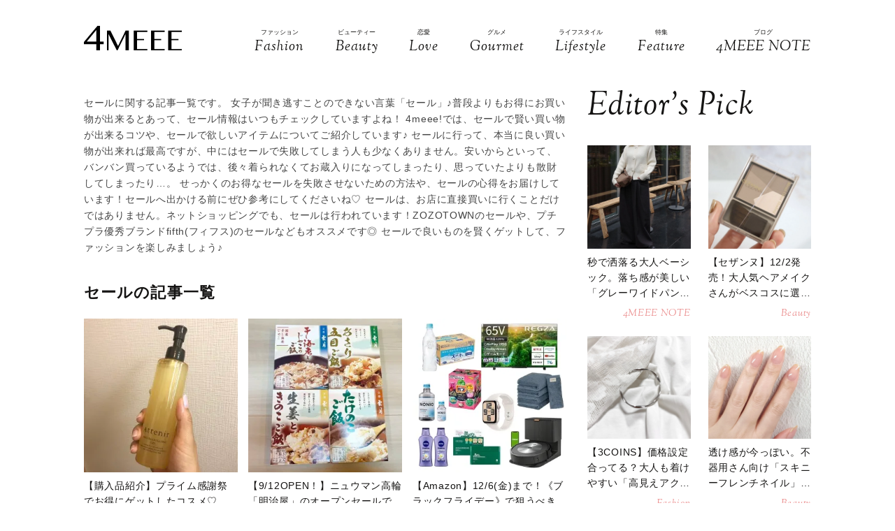

--- FILE ---
content_type: text/html; charset=UTF-8
request_url: https://4meee.com/tag/5436
body_size: 15344
content:
<!DOCTYPE html>

<html lang="ja_JP">
<head>
    <link rel="preconnect" href="https://fonts.googleapis.com" />
    <link rel="preconnect" href="https://fonts.gstatic.com" />
    <link rel="preconnect" href="https://image.4meee.com/" />

    <link rel="preload" as="style" href="/css/style.css?id=a455706ae24b720df0ef81188b14f1e2" />

    <link rel="preload" as="style" href="https://fonts.googleapis.com/css2?family=Sorts+Mill+Goudy:ital@1&display=swap" />
    <link rel="preload" as="style" href="https://fonts.googleapis.com/css2?family=Inter:wght@300&family=Sorts+Mill+Goudy:ital@0;1&display=swap" />
    
    <meta charset="UTF-8">
    <meta name="viewport" content="width=device-width,initial-scale=1,user-scalable=no,maximum-scale=1" />
    <meta http-equiv="X-UA-Compatible" content="IE=edge">
        <meta name="title" content="「セール」記事一覧 | 4MEEE" />
            <meta property="og:title" content="「セール」記事一覧 | 4MEEE" />
        <meta name="twitter:title" content="「セール」記事一覧 | 4MEEE" />
        <meta name="description" content="セールに関する記事一覧です。 女子が聞き逃すことのできない言葉「セール」♪普段よりもお得にお買い物が出来るとあって、セール情報はいつもチェックしていますよね！ 4meee!では、セールで賢い買い物が出来るコツや、セールで欲しいアイテムについてご紹介しています♪..." />
            <meta property="og:description" content="セールに関する記事一覧です。 女子が聞き逃すことのできない言葉「セール」♪普段よりもお得にお買い物が出来るとあって、セール情報はいつもチェックしていますよね！ 4meee!では、セールで賢い買い物が出来るコツや、セールで欲しいアイテムについてご紹介しています♪ セールに行って、本当に良い買い物が出来れば最高ですが、中にはセールで失敗してしまう人も少なくありません。安いからといって、バンバン買っているようでは、後々着られなくてお蔵入りになってしまったり、思っていたよりも散財してしまったり…。 せっかくのお得なセールを失敗させないための方法や、セールの心得をお届けしています！セールへ出かける前にぜひ参考にしてくださいね♡ セールは、お店に直接買いに行くことだけではありません。ネットショッピングでも、セールは行われています！ZOZOTOWNのセールや、プチプラ優秀ブランドfifth(フィフス)のセールなどもオススメです◎ セールで良いものを賢くゲットして、ファッションを楽しみましょう♪" />
        <meta name="twitter:description" content="セールに関する記事一覧です。 女子が聞き逃すことのできない言葉「セール」♪普段よりもお得にお買い物が出来るとあって、セール情報はいつもチェックしていますよね！ 4meee!では、セールで賢い買い物が出来るコツや、セールで欲しいアイテムについてご紹介しています♪ セールに行って、本当に良い買い物が出来れば最高ですが、中にはセールで失敗してしまう人も少なくありません。安いからといって、バンバン買っているようでは、後々着られなくてお蔵入りになってしまったり、思っていたよりも散財してしまったり…。 せっかくのお得なセールを失敗させないための方法や、セールの心得をお届けしています！セールへ出かける前にぜひ参考にしてくださいね♡ セールは、お店に直接買いに行くことだけではありません。ネットショッピングでも、セールは行われています！ZOZOTOWNのセールや、プチプラ優秀ブランドfifth(フィフス)のセールなどもオススメです◎ セールで良いものを賢くゲットして、ファッションを楽しみましょう♪" />
                <meta property="og:url" content="https://4meee.com/tag/5436" />
        <meta name="twitter:url" content="https://4meee.com/tag/5436" />
                                <link rel="image_src" href="https://4meee.com/images/default_og.png" /><meta property="og:image" content="https://4meee.com/images/default_og.png" /><meta name="twitter:image" content="https://4meee.com/images/default_og.png" />
                <meta property="og:site_name" content="4MEEE" />
                <meta property="og:locale" content="ja_JP" />
                <meta name="keywords" content="4MEEE, フォーミー, 4meee, トレンド, トレンド情報, 女子, 女性, forme, fourmeee, ふぉーみー" />
                <meta property="og:type" content="website" />
                <meta name="twitter:card" content="summary_large_image" />
                        
            <meta property="article:publisher" content="https://www.facebook.com/4meeecom" />
                <meta name="robots" content="noindex,follow" />
    
            <meta name="p:domain_verify" content="aba06fc60160d7a88f943b37a343b023" />
    
    <title>「セール」記事一覧 | 4MEEE</title>
        <link rel="stylesheet" type="text/css" property="stylesheet" href="/css/style.css?id=a455706ae24b720df0ef81188b14f1e2">

    <link rel="icon" href="/images/favicon.ico" type="image/vnd.microsoft.icon">
    <link rel="shortcut icon" href="/images/favicon.ico" type="image/vnd.microsoft.icon">
    <link rel="apple-touch-icon" sizes="152x152" href="/images/apple-touch-icon-152-precomposed.png">
    <link rel="canonical" href="https://4meee.com/tag/5436" />

                    <link rel="next" href="https://4meee.com/tag/5436/2">
                    <script type="application/ld+json">{"@context":"http:\/\/schema.org","@type":"BreadcrumbList","itemListElement":[{"@type":"ListItem","position":1,"item":{"@id":"https:\/\/4meee.com","name":"TOP","image":null}},{"@type":"ListItem","position":2,"item":{"@id":"https:\/\/4meee.com\/tag\/5436","name":"\u30bb\u30fc\u30eb","image":null}}]}</script>
        <script type="application/ld+json">
{
  "@context": "http://schema.org",
  "@type": "Organization",
  "url": "https://4meee.com",
  "logo": "https://4meee.com/images/logo.svg"
}
</script>    <script type="application/ld+json">
{
  "@context": "http://schema.org",
  "@type": "WebSite",
  "url": "https://4meee.com",
  "potentialAction": {
    "@type": "SearchAction",
    "target": "https://4meee.com/search/{search_term_string}",
    "query-input": "required name=search_term_string"
  }
}
</script>    <script type="application/ld+json">
{
  "@context": "http://schema.org",
  "@type": "Person",
  "name": "4MEEE - 恋も仕事も友情も、私らしく生きるアラサー女性のために",
  "url": "https://4meee.com",
  "sameAs": [
    "https://www.facebook.com/4meeecom",
    "https://twitter.com/4meee_com",
    "https://www.instagram.com/4meee_com",
    "https://www.pinterest.jp/4meee0198"
  ]
}
</script>
    <!--▼▼▼▼▼ svg-symbol ▼▼▼▼▼-->
<svg xmlns="http://www.w3.org/2000/svg" xmlns:xlink="http://www.w3.org/1999/xlink" class="svg-symbol">
    <!-- 4MEEELogo -->
    <symbol viewBox="0 0 442.2 109.3" id="Logo">
        <path d="M55.9,81.7H0V72L61.3,0H72.5V70.1H89.1V81.7H72.5v27.6H55.9ZM12.8,70.1H55.9V18.6Z"/>
        <path d="M104.4,21.1h15.1l34.3,67.7h.7l33.7-67.7h14.9v88.2H188.3V37.1h-.5l-36.2,72.3h-3L112,37.6h-1v71.8h-6.5Z"/>
        <path d="M286.6,21.1v5.7H240.2V58.4h31.1v5.7H240.2v39.6h46.5v5.7H225.3V21.1Z"/>
        <path d="M364.4,21.1v5.7H317.9V58.4H349v5.7H317.9v39.6h46.5v5.7H303.1V21.1Z"/>
        <path d="M442.2,21.1v5.7H395.7V58.4h31.1v5.7H395.7v39.6h46.5v5.7H380.9V21.1Z"/>
    </symbol>
    <!-- icon_Facebook -->
    <symbol viewBox="0 0 12 27" id="icon_Facebook">
        <path d="M11.7,9h-4V6.4c0-1,.6-1.2,1.1-1.2h2.8V.9H7.8C3.5.9,2.5,4.1,2.5,6.2V9.1H0v4.4H2.5V26.1H7.7V13.5h3.5Z"/>
    </symbol>
    <!-- icon_Twitte -->
    <symbol viewBox="0 0 25 22.6" id="icon_X">
        <path d="M19.7,0h3.8l-8.4,9.6l9.9,13h-7.7l-6-7.9l-6.9,7.9H0.5l9-10.2L0,0h7.9l5.5,7.2L19.7,0z M18.3,20.3h2.1L6.8,2.2H4.5 L18.3,20.3z"></path>
    </symbol>
    <!-- icon_instagram -->
    <symbol viewBox="0 0 29 29" id="icon_instagram">
        <path d="M26.1,20.8A5.2,5.2,0,0,1,20.9,26H8.5a5.2,5.2,0,0,1-5.2-5.2V8.4A5.2,5.2,0,0,1,8.5,3.2H20.9a5.2,5.2,0,0,1,5.2,5.2V20.8ZM20.9.8H8.5A7.6,7.6,0,0,0,.9,8.4V20.8a7.6,7.6,0,0,0,7.6,7.6H20.9a7.6,7.6,0,0,0,7.6-7.6V8.4A7.6,7.6,0,0,0,20.9.8Z"/>
        <path d="M14.7,19.3a4.7,4.7,0,1,1,4.7-4.7,4.7,4.7,0,0,1-4.7,4.7m0-11.8a7.1,7.1,0,1,0,7.1,7.1,7.1,7.1,0,0,0-7.1-7.1"/>
        <path d="M22.1,5.4a2.1,2.1,0,0,0-1.3.5,1.9,1.9,0,0,0-.5,1.3,2.1,2.1,0,0,0,.5,1.3,1.9,1.9,0,0,0,1.3.5,2.1,2.1,0,0,0,1.3-.5,1.5,1.5,0,0,0,.5-1.3,2.1,2.1,0,0,0-.5-1.3,1.9,1.9,0,0,0-1.3-.5"/>
    </symbol>
    <!-- icon_pinterest -->
    <symbol viewBox="0 0 17.2 21.9" id="icon_pinterest">
        <path d="M6.9,14.4c-.6,3-1.3,6-3.4,7.5-.6-4.6.9-8,1.7-11.7-1.3-2.1.2-6.5,2.9-5.3s-2.9,7.9,1.3,8.8,6.1-7.5,3.4-10.1S1.6,3.5,2.5,9.1c.2,1.4,1.7,1.8.6,3.7C.6,12.2-.1,10.3,0,7.7A8.3,8.3,0,0,1,7.5.1c4.6-.6,9,1.8,9.6,6.1S15,16.5,10,16.1a10,10,0,0,1-3.1-1.7"/>
    </symbol>
    <!-- icon_line -->
    <symbol viewBox="0 0 49 46.3" id="icon_line">
        <path id="icon_line_share" data-name="icon line share" class="cls-1"
              d="M49,19.5c0,4.5-1.8,8.2-5.3,12.2h0c-5.3,6-16.5,13-19.2,14.3s-2.2-.7-2-1.2.3-2,.3-2a6.8,6.8,0,0,0,0-2.2c-.3-.7-1.2-1-2.2-1.2C8.8,37.8,0,29.5,0,19.8S11,0,24.5,0,49,8.8,49,19.5Z"/>
    </symbol>
    <!-- icon_ticktok -->
    <symbol viewBox="0 0 37 42" id="icon_tiktok">
        <path
                d="M36.6497 10.0499V17.2865C32.9075 17.2865 29.4401 16.0913 26.6082 14.0601V28.6934C26.6082 33.8464 23.665 38.3236 19.3716 40.5335C17.5511 41.4707 15.4879 42 13.3033 42C5.96894 42 0 36.0294 0 28.6934C0 21.3574 5.96894 15.3851 13.3033 15.3851C13.9219 15.3851 14.5304 15.4272 15.1255 15.5098V22.8997C14.5507 22.7177 13.9371 22.6216 13.3033 22.6216C9.95216 22.6216 7.23487 25.3406 7.23487 28.6934C7.23487 32.0462 9.95216 34.7651 13.3033 34.7651C16.6544 34.7651 19.3716 32.0462 19.3716 28.6934V0H26.6082C26.6082 5.55089 31.1039 10.0499 36.6497 10.0499Z" />
    </symbol>
    <!-- icon_arrowtop_main -->
    <symbol viewBox="0 0 51.4 27.2" id="icon_arrowtop_main">
        <polygon points="0 25.1 2.1 27.2 25.7 4.1 49.3 27.2 51.4 25.1 25.7 0 0 25.1"/>
    </symbol>
    <!-- icon_peachsnowline -->
    <symbol viewBox="0 0 125.9 120" id="icon_peachsnowline">
        <path d="M125.9,51.1C125.9,22.9,97.7,0,63,0C28.3,0,0,22.9,0,51.1c0,25.3,22.4,46.4,52.7,50.4c2.1,0.4,4.8,1.4,5.5,3.1
        c0.6,1.6,0.4,4.1,0.2,5.7c0,0-0.7,4.4-0.9,5.4c-0.3,1.6-1.3,6.2,5.5,3.4c6.7-2.8,36.3-21.4,49.5-36.6h0
        C121.6,72.5,125.9,62.4,125.9,51.1z M40.8,66.1c0,0.7-0.5,1.2-1.2,1.2H21.9h0c-0.3,0-0.6-0.1-0.8-0.3c0,0,0,0,0,0c0,0,0,0,0,0
        c-0.2-0.2-0.3-0.5-0.3-0.8v0V38.7c0-0.7,0.5-1.2,1.2-1.2h4.4c0.7,0,1.2,0.5,1.2,1.2v21.8h12c0.7,0,1.2,0.5,1.2,1.2V66.1z M51.4,66.1
        c0,0.7-0.5,1.2-1.2,1.2h-4.4c-0.7,0-1.2-0.5-1.2-1.2V38.7c0-0.7,0.5-1.2,1.2-1.2h4.4c0.7,0,1.2,0.5,1.2,1.2V66.1z M81.8,66.1
        c0,0.7-0.5,1.2-1.2,1.2h-4.4c-0.1,0-0.2,0-0.3,0c0,0,0,0,0,0c0,0-0.1,0-0.1,0c0,0,0,0,0,0c0,0,0,0-0.1,0c0,0,0,0-0.1,0c0,0,0,0,0,0
        c0,0-0.1,0-0.1,0c0,0,0,0,0,0c-0.1-0.1-0.2-0.2-0.3-0.3l-12.6-17v16.3c0,0.7-0.5,1.2-1.2,1.2h-4.4c-0.7,0-1.2-0.5-1.2-1.2V38.7
        c0-0.7,0.5-1.2,1.2-1.2h4.4c0,0,0,0,0,0c0,0,0,0,0.1,0c0,0,0,0,0.1,0c0,0,0,0,0.1,0c0,0,0,0,0.1,0c0,0,0,0,0,0c0,0,0,0,0.1,0
        c0,0,0,0,0,0c0,0,0,0,0.1,0c0,0,0,0,0,0c0,0,0,0,0.1,0c0,0,0,0,0,0c0,0,0,0,0.1,0c0,0,0,0,0,0c0,0,0,0,0.1,0.1c0,0,0,0,0,0
        c0,0,0,0,0.1,0.1c0,0,0,0,0,0c0,0,0.1,0.1,0.1,0.1l12.6,17V38.7c0-0.7,0.5-1.2,1.2-1.2h4.4c0.7,0,1.2,0.5,1.2,1.2V66.1z M106.2,43.1
        c0,0.7-0.5,1.2-1.2,1.2H93V49h12c0.7,0,1.2,0.5,1.2,1.2v4.4c0,0.7-0.5,1.2-1.2,1.2H93v4.6h12c0.7,0,1.2,0.5,1.2,1.2v4.4
        c0,0.7-0.5,1.2-1.2,1.2H87.3h0c-0.3,0-0.6-0.1-0.8-0.3c0,0,0,0,0,0c0,0,0,0,0,0c-0.2-0.2-0.3-0.5-0.3-0.8v0V38.7v0
        c0-0.3,0.1-0.6,0.3-0.8c0,0,0,0,0,0c0,0,0,0,0,0c0.2-0.2,0.5-0.3,0.9-0.3h0H105c0.7,0,1.2,0.5,1.2,1.2V43.1z" />
    </symbol>
    <!-- icon_threads -->
    <symbol id="icon_threads" viewBox="0 0 878 1000">
        <path d="M446.7,1000h-0.3c-149.2-1-263.9-50.2-341-146.2C36.9,768.3,1.5,649.4,0.3,500.4v-0.7c1.2-149.1,36.6-267.9,105.2-353.4
    C182.5,50.2,297.3,1,446.4,0h0.3h0.3c114.4,0.8,210.1,30.2,284.4,87.4c69.9,53.8,119.1,130.4,146.2,227.8l-85,23.7
    c-46-165-162.4-249.3-346-250.6c-121.2,0.9-212.9,39-272.5,113.2C118.4,271,89.6,371.4,88.5,500c1.1,128.6,29.9,229,85.7,298.5
    c59.6,74.3,151.3,112.4,272.5,113.2c109.3-0.8,181.6-26.3,241.7-85.2c68.6-67.2,67.4-149.7,45.4-199.9
    c-12.9-29.6-36.4-54.2-68.1-72.9c-8,56.3-25.9,101.9-53.5,136.3c-36.9,45.9-89.2,71-155.4,74.6c-50.1,2.7-98.4-9.1-135.8-33.4
    c-44.3-28.7-70.2-72.5-73-123.5c-2.7-49.6,17-95.2,55.4-128.4c36.7-31.7,88.3-50.3,149.3-53.8c44.9-2.5,87-0.5,125.8,5.9
    c-5.2-30.9-15.6-55.5-31.2-73.2c-21.4-24.4-54.5-36.8-98.3-37.1c-0.4,0-0.8,0-1.2,0c-35.2,0-83,9.7-113.4,55L261.2,327
    c40.8-60.6,107-94,186.6-94c0.6,0,1.2,0,1.8,0c133.1,0.8,212.4,82.3,220.3,224.5c4.5,1.9,9,3.9,13.4,5.9
    c62.1,29.2,107.5,73.4,131.4,127.9c33.2,75.9,36.3,199.6-64.5,298.3C673.1,965,579.6,999.1,447,1000L446.7,1000L446.7,1000z
        M488.5,512.9c-10.1,0-20.3,0.3-30.8,0.9c-76.5,4.3-124.2,39.4-121.5,89.3c2.8,52.3,60.5,76.6,116,73.6
    c51-2.7,117.4-22.6,128.6-154.6C552.6,516,521.7,512.9,488.5,512.9z" />
    </symbol>
    <!-- icon_youtube -->
    <symbol id="icon_youtube" viewBox="0 0 121.5 85">
        <path class="st0"
            d="M118.9,13.3c-1.4-5.2-5.5-9.3-10.7-10.7C98.7,0,60.7,0,60.7,0c0,0-38,0-47.5,2.5C8.1,3.9,3.9,8.1,2.5,13.3,0,22.8,0,42.5,0,42.5,0,42.5,0,62.3,2.5,71.8c1.4,5.2,5.5,9.3,10.7,10.7,9.5,2.5,47.5,2.5,47.5,2.5,0,0,38,0,47.5-2.5,5.2-1.4,9.3-5.5,10.7-10.7,2.5-9.5,2.5-29.2,2.5-29.2,0,0,0-19.8-2.5-29.2ZM48.6,60.7V24.3l31.6,18.2-31.6,18.2Z" />
    </symbol>
</svg>
<!--▲▲▲▲▲ svg-symbol ▲▲▲▲▲-->    <!-- Google Tag Manager -->
    <script type="module" src="/~partytown/partytown.js?id=03d9369afc5ded41038427814e5a1ff2"></script>

    <script>
        (function(w, d, s, l, i) {
            w[l] = w[l] || [];
            w[l].push({
                'gtm.start': new Date().getTime(),
                event: 'gtm.js'
            });
            var f = d.getElementsByTagName(s)[0],
                j = d.createElement(s),
                dl = l != 'dataLayer' ? '&l=' + l : '';
            j.async = true;
            j.src =
                'https://www.googletagmanager.com/gtm.js?id=' + i + dl +
                "&gtm_auth=N4DdEHFmLgfN55p2iKE9Ow&gtm_preview=env-2&gtm_cookies_win=x";
            f.parentNode.insertBefore(j, f);
        })(window, document, 'script', 'dataLayer', "GTM-PDWR9HP");
    </script>

    <!-- Google Tag Manager (noscript) -->
    <noscript>
        <iframe
            src="https://www.googletagmanager.com/ns.html?id=GTM-PDWR9HP&gtm_auth=N4DdEHFmLgfN55p2iKE9Ow&gtm_preview=env-2&gtm_cookies_win=x"
            height="0" width="0" style="display:none;visibility:hidden"></iframe>
    </noscript>
    <!-- End Google Tag Manager (noscript) -->

    <!-- Google tag (gtag.js) -->
    <script async src="https://www.googletagmanager.com/gtag/js?id=G-L1NZB6PY34">
    </script>
    <script>
        
        const generatePageViewId = () => {
            const length = 32;
            return btoa(String.fromCharCode(...crypto.getRandomValues(new Uint8Array(length)))).substring(0,length);
        };
    
        window.dataLayer = window.dataLayer || [];
    
        function gtag() {
            dataLayer.push(arguments);
        }
        gtag('js', new Date());
    
        const globalSettings = {
            page_view_id: generatePageViewId(),
        }
    
            
        gtag('config', "G-L1NZB6PY34", globalSettings);

        window.addEventListener('load', () => {
            const elemets = document.getElementsByTagName('a');
            for (const elemet of elemets) {
                const {href, className} = elemet;
                const reg = new RegExp("^(https?:)?\/\/"+document.domain);
                let outboundParam = "true";
                
                if (href.match(reg) || href.charAt(0) === "/") { // ドメインが同じ場合
                    if (className.indexOf('js-send_event_to_ga4') > -1) {
                        // js-send_event_to_ga4クラスがある場合は内部リンクでも計測する
                        outboundParam = "false";
                    } else {
                        continue;
                    }
                }

                elemet.addEventListener('click', (event) => {
                    const targetElement = event.currentTarget;
                    const {id, href, innerText, dataset, className} = targetElement;

                    const params = {
                        link_classes: className,
                        link_domain: new URL(href).hostname,
                        link_id: id,
                        link_url: href,
                        link_text: innerText,
                        outbound: outboundParam,
                    }
                    
                    const {type, buttonNum} = dataset;
                    if (type) {
                        params.button_type = type;
                    }
                    if (buttonNum) {
                        params.button_num = buttonNum;
                    }

                    gtag('event', 'click', params);
                });
            }
        });
    </script>
    
    

    

    <!-- End Google Tag Manager -->
    <script>
        window.teads_analytics = window.teads_analytics || {};
        window.teads_analytics.analytics_tag_id = "PUB_15949";
        window.teads_analytics.share = window.teads_analytics.share || function() {
            ;
            (window.teads_analytics.shared_data = window.teads_analytics.shared_data || []).push(arguments)
        };
    </script>
    <script async src="https://a.teads.tv/analytics/tag.js"></script>
</head>
<body id="c_4m" class="" data-barba="wrapper">
            <!-- Rakuten Automate starts here -->
        <script async type="text/javascript">
            var _rakuten_automate = {
                accountKey: "01e3c364d9b844041259e748675ed8f01f63f5e6bc4ebc7845da2f9860076ed9",
                u1: "",
                snippetURL: "https://automate-frontend.linksynergy.com/minified_logic.js",
                automateURL: "https://automate.linksynergy.com",
                widgetKey: "eBDN6e8QhTSNFxlhxsp0HjqLQ4bO7cdC",
                aelJS: null,
                useDefaultAEL: false,
                loaded: false,
                events: []
            };
            var ael = window.addEventListener;
            window.addEventListener = function(a, b, c, d) {
                "click" !== a && _rakuten_automate.useDefaultAEL ? ael(a, b, c) : _rakuten_automate.events.push({
                    type: a,
                    handler: b,
                    capture: c,
                    rakuten: d
                })
            };
            _rakuten_automate.links = {};
            var httpRequest = new XMLHttpRequest;
            httpRequest.open("GET", _rakuten_automate.snippetURL, !0);
            httpRequest.timeout = 2E3;
            httpRequest.ontimeout = function() {
                if (!_rakuten_automate.loaded) {
                    for (i = 0; i < _rakuten_automate.events.length; i++) {
                        var a = _rakuten_automate.events[i];
                        ael(a.type, a.handler, a.capture)
                    }
                    _rakuten_automate.useDefaultAEL = !0
                }
            };
            httpRequest.onreadystatechange = function() {
                httpRequest.readyState === XMLHttpRequest.DONE && 200 === httpRequest.status && (eval(httpRequest
                    .responseText), _rakuten_automate.run(ael))
            };
            httpRequest.send(null);
        </script>
        <!-- Rakuten Automate ends here -->
    
            <div id="gtm_below_body"></div>
            
    <div id="container" class="post DownMove">
        
                    <!-- ▼▼▼▼▼ header ▼▼▼▼▼ -->
<header id="subheader">
    <div class="subheader_inner">
        <div class="logo_wrapper">
            <div id="js_headerNav_open_btn" class="ico_header_menu"><img loading="auto" src="/images/icon_menu.svg" alt="メニューを開くアイコン">
            </div>
            <div class="header__logo">
                <a href="/" class="hvr_opacity"><img src="/images/logo.svg"
                        alt="女の子のLOVEを応援するライフスタイルメディア 4MEEE"></a>
            </div>
            <div id="js_search_open_btn" class="ico_header_search"><img loading="auto" src="/images/icon_search.svg"
                    alt="検索バーを開くアイコン"></div>
        </div>
        <!-- searchform/ -->
        <div class="searchform">
            <div class="searchform_inner">
                <form action="/search" role="form" class="search">
                    <input type="text" name="keyword" class="stretch" placeholder="search" /><input type="submit" value="検索">
                </form>
            </div>
        </div>
        <!-- /searchform -->

        <!-- /.logo_container -->
        <nav class="headerNav">
            <div id="js_headerNav_close_btn" class="close_button"><img loading="lazy" src="/images/icon_times.svg" alt="閉じるボタン">
            </div>
            <ul>
                                                        <li>
                        <a href="/category/1">
                            <span class="headerNav_main_text">ファッション</span>
                            <span class="headerNav_sub_text">Fashion</span>
                        </a>
                    </li>
                                                        <li>
                        <a href="/category/2">
                            <span class="headerNav_main_text">ビューティー</span>
                            <span class="headerNav_sub_text">Beauty</span>
                        </a>
                    </li>
                                                        <li>
                        <a href="/category/3">
                            <span class="headerNav_main_text">恋愛</span>
                            <span class="headerNav_sub_text">Love</span>
                        </a>
                    </li>
                                                        <li>
                        <a href="/category/7">
                            <span class="headerNav_main_text">グルメ</span>
                            <span class="headerNav_sub_text">Gourmet</span>
                        </a>
                    </li>
                                                        <li>
                        <a href="/category/5">
                            <span class="headerNav_main_text">ライフスタイル</span>
                            <span class="headerNav_sub_text">Lifestyle</span>
                        </a>
                    </li>
                                                            <li>
                            <a href="/features/">
                                <span class="headerNav_main_text">特集</span>
                                <span class="headerNav_sub_text">Feature</span>
                            </a>
                        </li>
                                        <li>
                        <a href="/category/8">
                            <span class="headerNav_main_text">ブログ</span>
                            <span class="headerNav_sub_text">4MEEE NOTE</span>
                        </a>
                    </li>
                            </ul>
        </nav>
    </div>
</header>
<!-- ▲▲▲▲▲ header 閉じ ▲▲▲▲▲ -->
        
        
    <!-- ▼▼▼▼▼ l-contents ▼▼▼▼▼ -->
    <div  id="category" class="l-contents">
        <!-- l-inner/ -->
        <div class="l-inner">
            <!-- l-main/ -->
            <div class="l-main">
                <div class="headerImg__items">
                    <div class="headerImg__item has-blackFilter">
                                                
                        
                        
                    </div>
                </div>
                <div class="articleHead__wrap">
                    <p class="intro">セールに関する記事一覧です。
女子が聞き逃すことのできない言葉「セール」♪普段よりもお得にお買い物が出来るとあって、セール情報はいつもチェックしていますよね！
4meee!では、セールで賢い買い物が出来るコツや、セールで欲しいアイテムについてご紹介しています♪
セールに行って、本当に良い買い物が出来れば最高ですが、中にはセールで失敗してしまう人も少なくありません。安いからといって、バンバン買っているようでは、後々着られなくてお蔵入りになってしまったり、思っていたよりも散財してしまったり…。
せっかくのお得なセールを失敗させないための方法や、セールの心得をお届けしています！セールへ出かける前にぜひ参考にしてくださいね♡
セールは、お店に直接買いに行くことだけではありません。ネットショッピングでも、セールは行われています！ZOZOTOWNのセールや、プチプラ優秀ブランドfifth(フィフス)のセールなどもオススメです◎
セールで良いものを賢くゲットして、ファッションを楽しみましょう♪</p>
                    </ul>
                </div>
                <section class="additionalBox article_post_container">
                    <h2 class="ttl_postlist">セールの記事一覧</h2>
                    <div class="post_item_container">
            <a class="post_item_default hvr_img hvr_opacity" href="https://4meee.com/articles/view/30051449">
            <div class="img_container"><img src="https://image.4meee.com/article/821983/GZMaVc0TLRPArtLfvNhrrZcbhnoHF0Sllq9NqnWm.jpeg"
                    alt="【購入品紹介】プライム感謝祭でお得にゲットしたコスメ♡"></div>
            <div class="txt_container">
                                <h3><span>【購入品紹介】プライム感謝祭でお得にゲットしたコスメ♡</span>
                </h3>
                                    <div class="categories">
                                                    4MEEE NOTE  
                                            </div>
                            </div>
        </a>
            <a class="post_item_default hvr_img hvr_opacity" href="https://4meee.com/articles/view/30050189">
            <div class="img_container"><img src="https://image.4meee.com/article/809677/Cgs8NBNovLfi5cf5UU5Bxfv1UQtbPnb2ClElnJ0P.jpeg"
                    alt="【9/12OPEN！】ニュウマン高輪「明治屋」のオープンセールでお得にゲット♪"></div>
            <div class="txt_container">
                                <h3><span>【9/12OPEN！】ニュウマン高輪「明治屋」のオープンセールでお得にゲット♪</span>
                </h3>
                                    <div class="categories">
                                                    4MEEE NOTE  
                                            </div>
                            </div>
        </a>
            <a class="post_item_default hvr_img hvr_opacity" href="https://4meee.com/articles/view/30039490">
            <div class="img_container"><img src="https://image.4meee.com/article/709534/lIuP5PejkT2jBNLkiDdOdEeu0kg2ba8k9ZzrYhZi.jpeg"
                    alt="【Amazon】12/6(金)まで！《ブラックフライデー》で狙うべき目玉商品＆まとめ買いおすすめ34選"></div>
            <div class="txt_container">
                                <h3><span>【Amazon】12/6(金)まで！《ブラックフライデー》で狙うべき目玉商品＆まとめ買いおすすめ34選</span>
                </h3>
                                    <div class="categories">
                                                    Lifestyle  
                                            </div>
                            </div>
        </a>
            <a class="post_item_default hvr_img hvr_opacity" href="https://4meee.com/articles/view/30039625">
            <div class="img_container"><img src="https://image.4meee.com/article/708968/TrNn38FGQTvg65J0BgkilC1kNZvbT8DEPJ5nQ2iT.jpeg"
                    alt="【楽天市場】今買うとおトク！ブラックフライデーで買える美容アイテム5選"></div>
            <div class="txt_container">
                                <h3><span>【楽天市場】今買うとおトク！ブラックフライデーで買える美容アイテム5選</span>
                </h3>
                                    <div class="categories">
                                                    Beauty  
                                            </div>
                            </div>
        </a>
            <a class="post_item_default hvr_img hvr_opacity" href="https://4meee.com/articles/view/30038081">
            <div class="img_container"><img src="https://image.4meee.com/article/694265/CXegKiTNVtfqgvRTmZLrtbYJhk0xri4fW7BKtcnJ.jpeg"
                    alt="【Amazon】先行セールは10/17から！「プライム感謝祭」で買えるお得なアイテム25選"></div>
            <div class="txt_container">
                                <h3><span>【Amazon】先行セールは10/17から！「プライム感謝祭」で買えるお得なアイテム25選</span>
                </h3>
                                    <div class="categories">
                                                    Lifestyle  
                                            </div>
                            </div>
        </a>
            <a class="post_item_default hvr_img hvr_opacity" href="https://4meee.com/articles/view/30036530">
            <div class="img_container"><img src="https://image.4meee.com/article/678152/5Ph3VoafdoIcB5dILjx9mhOk7myGcLG9Z7hfv5BC.jpeg"
                    alt="【Amazon】お得な「スマイルSALE」は8/29から！目玉商品＆まとめ買いにおすすめの商品20選"></div>
            <div class="txt_container">
                                <h3><span>【Amazon】お得な「スマイルSALE」は8/29から！目玉商品＆まとめ買いにおすすめの商品20選</span>
                </h3>
                                    <div class="categories">
                                                    Lifestyle  
                                            </div>
                            </div>
        </a>
            <a class="post_item_default hvr_img hvr_opacity" href="https://4meee.com/articles/view/30036616">
            <div class="img_container"><img src="https://image.4meee.com/article/678953/UrFOaGamYXVQhiTLyeb110TPtKfqGtFnBAUTpgHr.jpeg"
                    alt="【Amazon】お得な「スマイルSALE」は8/29から！目玉商品＆まとめ買いにおすすめの商品20選"></div>
            <div class="txt_container">
                                <h3><span>【Amazon】お得な「スマイルSALE」は8/29から！目玉商品＆まとめ買いにおすすめの商品20選</span>
                </h3>
                                    <div class="categories">
                                                    Lifestyle  
                                            </div>
                            </div>
        </a>
            <a class="post_item_default hvr_img hvr_opacity" href="https://4meee.com/articles/view/30034948">
            <div class="img_container"><img src="https://image.4meee.com/article/662194/q6GgorgYQjdiznwV1A0cO2hBgaLZcfqntG6HPdvA.jpeg"
                    alt="【Amazon】先行セールは7/11から！プライムデーで消耗品をお得にまとめ買い"></div>
            <div class="txt_container">
                                <h3><span>【Amazon】先行セールは7/11から！プライムデーで消耗品をお得にまとめ買い</span>
                </h3>
                                    <div class="categories">
                                                    Lifestyle  
                                            </div>
                            </div>
        </a>
            <a class="post_item_default hvr_img hvr_opacity" href="https://4meee.com/articles/view/30034950">
            <div class="img_container"><img src="https://image.4meee.com/article/662235/aegjyOxIrOQudZZO90CkVUjDDQGDRqyY9ArPVoMO.jpeg"
                    alt="【Amazonプライムデー】超目玉商品が続々登場！7/11から先行セールスタート！"></div>
            <div class="txt_container">
                                <h3><span>【Amazonプライムデー】超目玉商品が続々登場！7/11から先行セールスタート！</span>
                </h3>
                                    <div class="categories">
                                                    Lifestyle  
                                            </div>
                            </div>
        </a>
            <a class="post_item_default hvr_img hvr_opacity" href="https://4meee.com/articles/view/30035023">
            <div class="img_container"><img src="https://image.4meee.com/article/662782/autPjVBjJx0sL8otT9fnNIxRoZuSFKm14MQ9gUIL.jpeg"
                    alt="【Amazonプライムデー】超目玉商品が続々登場！7/11から先行セールスタート！"></div>
            <div class="txt_container">
                                <h3><span>【Amazonプライムデー】超目玉商品が続々登場！7/11から先行セールスタート！</span>
                </h3>
                                    <div class="categories">
                                                    Lifestyle  
                                            </div>
                            </div>
        </a>
            <a class="post_item_default hvr_img hvr_opacity" href="https://4meee.com/articles/view/30035021">
            <div class="img_container"><img src="https://image.4meee.com/article/662752/kzB0ua2OyHS7IV6ECvlYRtkEVf4a3gGSuN7rkDnJ.jpeg"
                    alt="【Amazon】先行セールは7/11から！プライムデーで消耗品をお得にまとめ買い"></div>
            <div class="txt_container">
                                <h3><span>【Amazon】先行セールは7/11から！プライムデーで消耗品をお得にまとめ買い</span>
                </h3>
                                    <div class="categories">
                                                    Lifestyle  
                                            </div>
                            </div>
        </a>
            <a class="post_item_default hvr_img hvr_opacity" href="https://4meee.com/articles/view/30031202">
            <div class="img_container"><img src="https://image.4meee.com/article/626266/Fh1u1BMZ5zKN9LdMio2YNAyrYOSqJv17nTK7wEfI.jpeg"
                    alt="Amazonがまたセールやってるよ！新生活に向けて買っておきたいおすすめ商品34選"></div>
            <div class="txt_container">
                                <h3><span>Amazonがまたセールやってるよ！新生活に向けて買っておきたいおすすめ商品34選</span>
                </h3>
                                    <div class="categories">
                                                    Lifestyle  
                                            </div>
                            </div>
        </a>
            <a class="post_item_default hvr_img hvr_opacity" href="https://4meee.com/articles/view/30031285">
            <div class="img_container"><img src="https://image.4meee.com/article/627065/lPBQ9m7PlIh0azDMLyvsSu6s5zaebQP7SzuaazRa.jpeg"
                    alt="Amazonがまたセールやってるよ！新生活に向けて買っておきたいおすすめ商品34選"></div>
            <div class="txt_container">
                                <h3><span>Amazonがまたセールやってるよ！新生活に向けて買っておきたいおすすめ商品34選</span>
                </h3>
                                    <div class="categories">
                                                    Lifestyle  
                                            </div>
                            </div>
        </a>
            <a class="post_item_default hvr_img hvr_opacity" href="https://4meee.com/articles/view/30028611">
            <div class="img_container"><img src="https://image.4meee.com/article/595835/nzBkAAWUKaPEGEYC8m9Ugqo3wb1MUGn9FarEjJjc.jpeg"
                    alt="【Amazon】初売りといえば「福袋」！ファッション・グルメ・家電もお得な福袋10選"></div>
            <div class="txt_container">
                                <h3><span>【Amazon】初売りといえば「福袋」！ファッション・グルメ・家電もお得な福袋10選</span>
                </h3>
                                    <div class="categories">
                                                    Lifestyle  
                                            </div>
                            </div>
        </a>
            <a class="post_item_default hvr_img hvr_opacity" href="https://4meee.com/articles/view/30028612">
            <div class="img_container"><img src="https://image.4meee.com/article/595965/OeY4XSfctbsj36sLpywJHIOri1kD8w482vFvOHO2.jpeg"
                    alt="【Amazon】2024年こそQOL向上！時短も美容も叶える家電＆アイテムを初売りセールでお得にGET"></div>
            <div class="txt_container">
                                <h3><span>【Amazon】2024年こそQOL向上！時短も美容も叶える家電＆アイテムを初売りセールでお得にGET</span>
                </h3>
                                    <div class="categories">
                                                    Lifestyle  
                                            </div>
                            </div>
        </a>
            <a class="post_item_default hvr_img hvr_opacity" href="https://4meee.com/articles/view/30028651">
            <div class="img_container"><img src="https://image.4meee.com/article/596319/9nROf0RVHA6AciXn3WjCtgWN5WHPM1cDxugHcUZw.jpeg"
                    alt="【Amazon】2024年こそQOL向上！時短も美容も叶える家電＆アイテムを初売りセールでお得にGET"></div>
            <div class="txt_container">
                                <h3><span>【Amazon】2024年こそQOL向上！時短も美容も叶える家電＆アイテムを初売りセールでお得にGET</span>
                </h3>
                                    <div class="categories">
                                                    Lifestyle  
                                            </div>
                            </div>
        </a>
            <a class="post_item_default hvr_img hvr_opacity" href="https://4meee.com/articles/view/30028650">
            <div class="img_container"><img src="https://image.4meee.com/article/596307/xJKlKggastQaIT7h0q2nYP1ibbwD1JQlwas146Oz.jpeg"
                    alt="【Amazon】初売りといえば「福袋」！ファッション・グルメ・家電もお得な福袋10選"></div>
            <div class="txt_container">
                                <h3><span>【Amazon】初売りといえば「福袋」！ファッション・グルメ・家電もお得な福袋10選</span>
                </h3>
                                    <div class="categories">
                                                    Lifestyle  
                                            </div>
                            </div>
        </a>
            <a class="post_item_default hvr_img hvr_opacity" href="https://4meee.com/articles/view/30028220">
            <div class="img_container"><img src="https://image.4meee.com/article/590927/82hoNOI8daIzbLlGiuIbhSUJiz7denaqWexeq0vD.jpeg"
                    alt="Amazonがまたセールやってるよ！ボーナスで買いたい「ちょっといい物」10選"></div>
            <div class="txt_container">
                                <h3><span>Amazonがまたセールやってるよ！ボーナスで買いたい「ちょっといい物」10選</span>
                </h3>
                                    <div class="categories">
                                                    Lifestyle  
                                            </div>
                            </div>
        </a>
            <a class="post_item_default hvr_img hvr_opacity" href="https://4meee.com/articles/view/30028222">
            <div class="img_container"><img src="https://image.4meee.com/article/590949/1hMLx2ns3AUZu0YVHrFwpqt1sypbRrn7Sn3abSe0.jpeg"
                    alt="年末セールも終盤！まとめ買いは今のうち♪お得な「日用品・食品」10選"></div>
            <div class="txt_container">
                                <h3><span>年末セールも終盤！まとめ買いは今のうち♪お得な「日用品・食品」10選</span>
                </h3>
                                    <div class="categories">
                                                    Lifestyle  
                                            </div>
                            </div>
        </a>
            <a class="post_item_default hvr_img hvr_opacity" href="https://4meee.com/articles/view/30028277">
            <div class="img_container"><img src="https://image.4meee.com/article/591683/HdILlzVHKWGXJ3peN2fHt4v1V9vfwPJ1cpXdREuE.png"
                    alt="Amazonがまたセールやってるよ！ボーナスで買いたい「ちょっといい物」10選"></div>
            <div class="txt_container">
                                <h3><span>Amazonがまたセールやってるよ！ボーナスで買いたい「ちょっといい物」10選</span>
                </h3>
                                    <div class="categories">
                                                    Lifestyle  
                                            </div>
                            </div>
        </a>
            <a class="post_item_default hvr_img hvr_opacity" href="https://4meee.com/articles/view/30028278">
            <div class="img_container"><img src="https://image.4meee.com/article/591678/8q6UiIlYYvzlB3wVjoihdCVMYuzirBOsBXYNz5ta.png"
                    alt="年末セールも終盤！まとめ買いは今のうち♪お得な「日用品・食品」10選"></div>
            <div class="txt_container">
                                <h3><span>年末セールも終盤！まとめ買いは今のうち♪お得な「日用品・食品」10選</span>
                </h3>
                                    <div class="categories">
                                                    Lifestyle  
                                            </div>
                            </div>
        </a>
    </div>                    <!-- pager/ -->
                    <div class="pager">
        <ul class="pagination">
            
                            
                                                                                        
                            
                                                            <li>
                                    <a  class="active"  href="/tag/5436">
                                        <span>1</span>
                                    </a>
                                </li>
                                                            <li>
                                    <a  href="/tag/5436/2">
                                        <span>2</span>
                                    </a>
                                </li>
                            
                                                            <li class="next">
                                    <a href="https://4meee.com/tag/5436/2">
                                                                                    <span>次へ</span>
                                                                            </a>
                                </li>
                                                                                                    <li class="totalpage">1/2</li>
        </ul>
    </div>


                    <!-- /pager -->
                </section>
            </div>
            <!-- /l-main -->
            <aside class="l-side sidebar set_fadeIn">
    <div class="post_item_side_container">
        <h2 class="ttl_section animate">Editor’s Pick</h2>
<div class="post_list_container animate">
            <a class="post_item_default hvr_img hvr_opacity" href="https://4meee.com/articles/view/30055187">
            <div class="img_container">
                <img loading="lazy" src="https://image.4meee.com/article/866627/pn5xIycxQ3FO5hSI8GLJttDKIax9QkSPEKlOnDKc.jpeg" alt="秒で洒落る大人ベーシック。落ち感が美しい「グレーワイドパンツ」コーデ">
            </div>
            <div class="txt_container">
                
                
                <h3><span>秒で洒落る大人ベーシック。落ち感が美しい「グレーワイドパンツ」コーデ</span></h3>
                <div class="categories">4MEEE NOTE</div>
            </div>
        </a>
            <a class="post_item_default hvr_img hvr_opacity" href="https://4meee.com/articles/view/30055444">
            <div class="img_container">
                <img loading="lazy" src="https://image.4meee.com/article/869956/KHa9t6FIuy3ytW4VktMjTlCZlk2RYV0HWl8IsrHR.jpeg" alt="【セザンヌ】12/2発売！大人気ヘアメイクさんがベスコスに選んだ「優秀コスメ」">
            </div>
            <div class="txt_container">
                
                
                <h3><span>【セザンヌ】12/2発売！大人気ヘアメイクさんがベスコスに選んだ「優秀コスメ」</span></h3>
                <div class="categories">Beauty</div>
            </div>
        </a>
            <a class="post_item_default hvr_img hvr_opacity" href="https://4meee.com/articles/view/30054627">
            <div class="img_container">
                <img loading="lazy" src="https://image.4meee.com/article/864456/54lInypAuQI1MMMOhdapOLKiFPESTyjaCyRgj2M6.jpeg" alt="【3COINS】価格設定合ってる？大人も着けやすい「高見えアクセ」">
            </div>
            <div class="txt_container">
                
                
                <h3><span>【3COINS】価格設定合ってる？大人も着けやすい「高見えアクセ」</span></h3>
                <div class="categories">Fashion</div>
            </div>
        </a>
            <a class="post_item_default hvr_img hvr_opacity" href="https://4meee.com/articles/view/30054518">
            <div class="img_container">
                <img loading="lazy" src="https://image.4meee.com/article/859280/8njElGf4JY2lIFS2pE1kc3NadfRSketpTw01qQqg.jpeg" alt="透け感が今っぽい。不器用さん向け「スキニーフレンチネイル」のやり方">
            </div>
            <div class="txt_container">
                
                
                <h3><span>透け感が今っぽい。不器用さん向け「スキニーフレンチネイル」のやり方</span></h3>
                <div class="categories">Beauty</div>
            </div>
        </a>
    </div>
    </div>

    <div class="sns_list">
    <h2 class="ttl_section animate">Follow us</h2>
    <div class="sns_list_container animate">
        <div class="snsitem">
            <a href="https://www.instagram.com/4meee_com/" target="_blank" rel="noopener">
                <svg>
                    <title>instagram</title>
                    <use xlink:href="#icon_instagram"></use>
                </svg>
                <span>@4meee_com</span>
            </a>
        </div>

                    <div class="snsitem">
                <a href="https://www.instagram.com/4meee_cosme/" target="_blank" rel="noopener">
                    <svg>
                        <title>instagram</title>
                        <use xlink:href="#icon_instagram"></use>
                    </svg>
                    <span>@4meee_cosme</span>
                </a>
            </div>
            <div class="snsitem">
                <a href="https://www.tiktok.com/@4meee_cosme?lang=ja-JP" target="_blank"
                   rel="noopener">
                    <svg>
                        <title>TikTok</title>
                        <use xlink:href="#icon_tiktok"></use>
                    </svg>
                    <span>@4meee_cosme</span>
                </a>
            </div>
        
        <div class="snsitem">
            <a href="https://twitter.com/4meee_com" target="_blank" rel="noopener">
                <svg>
                    <title>X</title>
                    <use xlink:href="#icon_X"></use>
                </svg>
                <span>@4meee_com</span>
            </a>
        </div>
        <div class="snsitem">
            <a href="https://www.facebook.com/4meeecom" target="_blank" rel="noopener">
                <svg>
                    <title>Facebook</title>
                    <use xlink:href="#icon_Facebook"></use>
                </svg>
                <span>@4meeecom</span>
            </a>
        </div>
        <div class="snsitem">
            <a href="https://www.pinterest.it/4meee0198/" target="_blank" rel="noopener">
                <svg>
                    <title>pinterest</title>
                    <use xlink:href="#icon_pinterest"></use>
                </svg>
                <span>@4meee0198</span>
            </a>
        </div>
    </div>
</div>
    <div class="set_fadeIn">
    <h2 class="ttl_section animate">Keyword</h2>
    <ul class="tagList">
                    <li>
                <a href="/tag/3485">スイーツ</a>
            </li>
                    <li>
                <a href="/tag/3147">ダイエット</a>
            </li>
                    <li>
                <a href="/tag/3055">ネイル</a>
            </li>
                    <li>
                <a href="/tag/3046">バッグ</a>
            </li>
                    <li>
                <a href="/tag/5964">占い</a>
            </li>
                    <li>
                <a href="/tag/44987">レシピレビュー</a>
            </li>
                    <li>
                <a href="/tag/3662">スキンケア</a>
            </li>
                    <li>
                <a href="/tag/8784">ドラッグストア</a>
            </li>
                    <li>
                <a href="/tag/3057">スニーカー</a>
            </li>
                    <li>
                <a href="/tag/44986">コスメレビュー</a>
            </li>
                    <li>
                <a href="/tag/44928">今日のコーデ</a>
            </li>
                    <li>
                <a href="/tag/3690">彼ごはん</a>
            </li>
                    <li>
                <a href="/tag/5744">インタビュー</a>
            </li>
            </ul>
</div>
    <ul class="banner_container">
            <li>
            <a href="https://iyon.4meee.com/" class="hvr_opacity">
                <div>
                    <img loading="lazy" src="https://image.4meee.com/pickup/wG3wAH9DDilowwI6MVXu7dpkAUORMZzmwU8tpkuj.png" >
                </div>
            </a>
        </li>
            <li>
            <a href="https://4meee.com/articles/view/30035025" class="hvr_opacity">
                <div>
                    <img loading="lazy" src="https://image.4meee.com/pickup/MsQHO4dKyHA5XXEsaPWsaZeb3jcWbeiveNJ4ASAN.png" >
                </div>
            </a>
        </li>
            <li>
            <a href="https://4meee.com/articles/view/30051026" class="hvr_opacity">
                <div>
                    <img loading="lazy" src="https://image.4meee.com/pickup/3l2cP8Q5bks06soopvoX3mBMBlVxxouPFhQY76Q6.png" >
                </div>
            </a>
        </li>
            <li>
            <a href="https://4meee.com/feature/356" class="hvr_opacity">
                <div>
                    <img loading="lazy" src="https://image.4meee.com/pickup/EjAYNP91ijRetAS8F1wYuaEw4rZIzL3wuBHZgKeE.png" >
                </div>
            </a>
        </li>
    </ul>

            <div id="gtm_pcside_bottom">
                                                                <div id="div-gpt-ad-1615958693327-3"></div>
                                    </div>
    </aside>
            <!-- l-side/ -->

            <!-- /l-side -->
        </div>
        <!-- l-inner/ -->
        <!--/////////////////////////////-->
        <div class="has-bg">
    <!-- l-inner/ -->
    <div class="l-inner">
        <section class="additionalBox post_list">
            <h2 class="ttl_section">Feature Topics</h2>

            <div class="post_list_container">

                                                    
                    <a class="post_item_large hvr_opacity cc_pink" href="http://4meee.com/feature/366">
                        <div class="hvr_img">
                            <img src="https://image.4meee.com/feature/9iShdTswx6wKEjpjHybVqTGlsNW3VEJFJsIegBJb.jpeg" alt="Entertainment">
                        </div>
                        <div class="title">
                            <div class="label">
                                <p><span>Feature</span>特集</p>
                            </div>
                            <p><span>Entertainment</span></p>
                        </div>
                    </a>
                                    
                    <a class="post_item_large hvr_opacity cc_blue" href="http://4meee.com/feature/372">
                        <div class="hvr_img">
                            <img src="https://image.4meee.com/feature/KAFd1Td49QAl0MHb2LaNes5iMbLIMOWcLo1InvVr.jpeg" alt="4MEEE美容部">
                        </div>
                        <div class="title">
                            <div class="label">
                                <p><span>Feature</span>特集</p>
                            </div>
                            <p><span>4MEEE美容部</span></p>
                        </div>
                    </a>
                                    
                    <a class="post_item_large hvr_opacity cc_purple" href="http://4meee.com/feature/356">
                        <div class="hvr_img">
                            <img src="https://image.4meee.com/feature/4Ad07j0BX4e8Kwdiza82I1sKzsNyBbIYaK2fJZjb.jpeg" alt="肩書は会社員！働く女性インタビュー">
                        </div>
                        <div class="title">
                            <div class="label">
                                <p><span>Feature</span>特集</p>
                            </div>
                            <p><span>肩書は会社員！働く女性インタビュー</span></p>
                        </div>
                    </a>
                                    
                    <a class="post_item_large hvr_opacity cc_pink" href="http://4meee.com/feature/350">
                        <div class="hvr_img">
                            <img src="https://image.4meee.com/feature/Fhsjn1j7aiBgQBAqvnqGBXhwkYnGhH7804U5Rbip.png" alt="ピーチスノウ カラー診断">
                        </div>
                        <div class="title">
                            <div class="label">
                                <p><span>Feature</span>特集</p>
                            </div>
                            <p><span>ピーチスノウ カラー診断</span></p>
                        </div>
                    </a>
                                    
                    <a class="post_item_large hvr_opacity cc_blue" href="http://4meee.com/feature/362">
                        <div class="hvr_img">
                            <img src="https://image.4meee.com/feature/kAxpbzKKQgXKoAQWCVIrqIRTjANCBytAXEiWXWKM.jpeg" alt="4MEEE Review">
                        </div>
                        <div class="title">
                            <div class="label">
                                <p><span>Feature</span>特集</p>
                            </div>
                            <p><span>4MEEE Review</span></p>
                        </div>
                    </a>
                                    
                    <a class="post_item_large hvr_opacity cc_purple" href="http://4meee.com/feature/353">
                        <div class="hvr_img">
                            <img src="https://image.4meee.com/feature/ru5Aj4dW1AcHBJOMwPemxekpsArXu20NgLIU2kyL.png" alt="mammyゴハン">
                        </div>
                        <div class="title">
                            <div class="label">
                                <p><span>Feature</span>特集</p>
                            </div>
                            <p><span>mammyゴハン</span></p>
                        </div>
                    </a>
                            </div>

            <div class="btn_container">
                <a class="btn_more" href="/features">more</a>
            </div>
        </section>
        <!-- /bannerAD -->
        <div class="bannerAD">
            
        </div>
        <!-- bannerAD/ -->
    </div>
    <!-- /l-inner -->
</div>
        <!-- /l-inner -->

        <!--/////////////////////////////-->
                    <div id="gtm_list_above_breadcrumbs"></div>
        
    </div>
    <!-- ▲▲▲▲▲ l-contents 閉じ ▲▲▲▲▲ -->

    <!-- breadcrumbNav/ -->
    <nav class="has-area  has-bg ">
        <ul class="breadcrumbNav">
                                                <li>
                        <a href="https://4meee.com"><span>TOP</span></a>
                    </li>
                                                                <li><span>セール</span></li>
                                    </ul>
    </nav>




    <!-- /breadcrumbNav -->

                    <div id="gtm_above_footer"></div>
                            <!-- ▼▼▼▼▼ footer ▼▼▼▼▼ -->
      <footer id="footer">
          <div class="footer_inner w_default">
              <div class="footer_logo_nav_container">
                  <a class="footer_logo" href="https://4meee.com/about">
                      <div class="logo"><img loading="lazy" src="/images/footer_logo.png" alt="4meee check"></div>
                      <div class="logo_bg"></div>
                      <!-- /.logo_bg -->
                  </a>
                  <!-- /.footer_logo -->

                  <nav class="footerNav">
                    <ul>
                                                                                <li>
                                <a href="/category/1">
                                    Fashion
                                </a>
                            </li>
                                                                                <li>
                                <a href="/category/2">
                                    Beauty
                                </a>
                            </li>
                                                                                <li>
                                <a href="/category/3">
                                    Love
                                </a>
                            </li>
                                                                                <li>
                                <a href="/category/7">
                                    Gourmet
                                </a>
                            </li>
                                                                                <li>
                                <a href="/category/5">
                                    Lifestyle
                                </a>
                            </li>
                                                                                    <li><a href="/features">Feature</a></li>
                                                        <li>
                                <a href="/category/8">
                                    4MEEE NOTE
                                </a>
                            </li>
                                            </ul>
                  </nav>
              </div>
              <nav class="footer_subnav">
                <ul>
                    <li><a href="/press">プレスリリースはこちら</a></li>
                    <li><a href="https://4meee.jp/contact/">お問い合わせ</a></li>
                    <li><a href="/ads">広告出稿について</a></li>
                </ul>
            </nav>
              <nav class="footer_subnav">
                  <ul>
                      <li><a href="/rule">利用規約</a></li>
                      <li><a href="/media_policy">メディアポリシー</a></li>
                      <li><a href="/privacy_policy">プライバシーポリシー</a></li>
                      <li><a href="/cookie_policy">クッキーポリシー</a></li>
                      <li><a href="/specialists">スペシャリスト一覧</a></li>
                      <li><a href="/company">運営会社</a></li>
                                              <li><a href="https://4yuuu.com/" target="_blank" rel="noopener">4yuuu (フォーユー)</a></li>
                        <li><a href="/articles/view/292056">ライター＆編集者募集中!</a></li>
                                        </ul>
              </nav>
              <div class="footer_snsitem">
                  <ul>
                      <li class="snsitem">
                          <a href="https://www.instagram.com/4meee_com/" target="_blank"
                              rel="noopener">
                              <svg>
                                  <title>instagram</title>
                                  <use xlink:href="#icon_instagram"></use>
                              </svg>
                          </a>
                      </li>

                                                <li class="snsitem">
                              <a href="https://www.instagram.com/4meee_cosme/"
                                  target="_blank" rel="noopener">
                                  <svg>
                                      <title>instagram</title>
                                      <use xlink:href="#icon_instagram"></use>
                                  </svg>
                              </a>
                          </li>
                          <li class="snsitem">
                              <a href="https://www.tiktok.com/@4meee_cosme" target="_blank" rel="noopener">
                                  <svg>
                                      <title>TikTok</title>
                                      <use xlink:href="#icon_tiktok"></use>
                                  </svg>
                              </a>
                          </li>
                      
                      <li class="snsitem">
                          <a href="https://twitter.com/4meee_com" target="_blank"
                              rel="noopener">
                              <svg>
                                  <title>X</title>
                                  <use xlink:href="#icon_X"></use>
                              </svg>
                          </a>
                      </li>
                      <li class="snsitem">
                          <a href="https://www.facebook.com/4meeecom" target="_blank"
                              rel="noopener">
                              <svg>
                                  <title>Facebook</title>
                                  <use xlink:href="#icon_Facebook"></use>
                              </svg>
                          </a>
                      </li>
                      <li class="snsitem">
                          <a href="https://www.pinterest.it/4meee0198/" target="_blank"
                              rel="noopener">
                              <svg>
                                  <title>pinterest</title>
                                  <use xlink:href="#icon_pinterest"></use>
                              </svg>
                          </a>
                      </li>
                  </ul>
              </div>
              <div class="copyright">
                  <p>このサイトに掲載された記事の無断転載を禁じます。<br>&copy;2018 4MEEE INC.</p>
              </div>
          </div>
      </footer>
      <!-- ▲▲▲▲▲ footer 閉じ ▲▲▲▲▲ -->
      <!-- pinbutton_tag/ -->
      <script async src="//assets.pinterest.com/js/pinit.js"></script>
    </div>
                <script defer src="/assets/app/js/app.js?id=f4e8fd8f3631236d619b6bcfa46ef342"></script>
        <script type="text/partytown">(function(c,l,a,r,i,t,y){c[a]=c[a]||function(){(c[a].q=c[a].q||[]).push(arguments)};t=l.createElement(r);t.async=1;t.src="https://www.clarity.ms/tag/"+i+"?ref=gtm2";y=l.getElementsByTagName(r)[0];y.parentNode.insertBefore(t,y);})(window,document,"clarity","script","bx86hdcr7y");</script>
    <script defer src="/assets/front/js/front.js?id=a5d6a89e2f488249ce0e9038972b1049"></script>

</body>
</html>


--- FILE ---
content_type: text/html
request_url: https://4meee.com/~partytown/partytown-sandbox-sw.html?1769786642710
body_size: -67
content:
<!DOCTYPE html><html><head><meta charset="utf-8"><script type="module">/* Partytown 0.7.1 - MIT builder.io */
(e=>{const t=()=>{},r=e=>e.length,n=e=>{var t,r,n;try{const r=null===(t=null==e?void 0:e.constructor)||void 0===t?void 0:t.name;if(r)return r}catch(e){}try{const t=null===(n=null===(r=null==e?void 0:e.__zone_symbol__originalInstance)||void 0===r?void 0:r.constructor)||void 0===n?void 0:n.name;if(t)return t}catch(e){}return""},i=(e,t)=>e.startsWith(t),s=e=>!(i(e,"webkit")||i(e,"toJSON")||i(e,"constructor")||i(e,"toString")||i(e,"_")),o=e=>11===e.nodeType&&e.host?"#s":e.nodeName,a=()=>Math.round(Math.random()*Number.MAX_SAFE_INTEGER).toString(36),l={Anchor:"a",DList:"dl",Image:"img",OList:"ol",Paragraph:"p",Quote:"q",TableCaption:"caption",TableCell:"td",TableCol:"colgroup",TableRow:"tr",TableSection:"tbody",UList:"ul"},c={Graphics:"g",SVG:"svg"},u=Symbol(),h=Symbol(),d=new Map,p=new Map,m={},g=new WeakMap,f=(e,t)=>{if(e)return(t=g.get(e))||(t=e[u])||v(e,t=a()),t},y=(e,t,r,n,i)=>{if((r=m[e])&&r.U){if(e===t)return r.U;if(n=r.U.document,"d"===(i=t.split(".").pop()))return n;if("e"===i)return n.documentElement;if("h"===i)return n.head;if("b"===i)return n.body}return d.get(t)},v=(e,t,r)=>{e&&(d.set(t,e),e[u]=t,e[h]=r=Date.now(),r>$+5e3&&(d.forEach(((e,t)=>{e[h]<$&&e.nodeType&&!e.isConnected&&d.delete(t)})),$=r))};let $=0;const w=e.parent,b=document.implementation.createHTMLDocument(),S=w.partytown||{},E=(S.lib||"/~partytown/")+"",T=(e,t,r)=>{const n=((e,t)=>{return r=e,n={value:t},Object.defineProperty(r,"name",{...n,configurable:!0});var r,n})(class extends m[e].U.HTMLElement{},r[0]);return"connectedCallback,disconnectedCallback,attributeChangedCallback,adoptedCallback".split(",").map((r=>n.prototype[r]=function(...n){t.postMessage([15,e,f(this),r,n])})),n.observedAttributes=r[1],n},C=(e,t,r,s,a)=>void 0!==t&&(s=typeof t)?"string"===s||"number"===s||"boolean"===s||null==t?[0,t]:"function"===s?[6]:(r=r||new Set)&&Array.isArray(t)?r.has(t)?[1,[]]:r.add(t)&&[1,t.map((t=>C(e,t,r)))]:"object"===s?I(t)?[14,{name:t.name,message:t.message,stack:t.stack}]:""===(a=n(t))?[2,{}]:"Window"===a?[3,[e,e]]:"HTMLCollection"===a||"NodeList"===a?[7,Array.from(t).map((t=>C(e,t,r)[1]))]:a.endsWith("Event")?[5,M(e,t,r)]:"CSSRuleList"===a?[12,Array.from(t).map(x)]:i(a,"CSS")&&a.endsWith("Rule")?[11,x(t)]:"CSSStyleDeclaration"===a?[13,M(e,t,r)]:"Attr"===a?[10,[t.name,t.value]]:t.nodeType?[3,[e,f(t),o(t)]]:[2,M(e,t,r,!0,!0)]:void 0:t,M=(e,t,r,n,i,o,a,l)=>{if(o={},!r.has(t))for(a in r.add(t),t)s(a)&&(l="path"===a&&t instanceof Event?t.composedPath():t[a],(n||"function"!=typeof l)&&(i||""!==l)&&(o[a]=C(e,l,r)));return o},x=e=>{let t,r={};for(t in e)R.includes(t)&&(r[t]=String(e[t]));return r},I=t=>t instanceof e.top.Error,N=(t,r,n,i)=>r?(n=r[0],i=r[1],0===n?i:4===n?L(t,i):1===n?i.map((e=>N(t,e))):3===n?y(i[0],i[1]):5===n?A(O(t,i)):2===n?O(t,i):8===n?i:9===n?new e[r[2]](i):void 0):void 0,L=(e,{V:t,w:r,L:n},i)=>((i=p.get(n))||(i=function(...i){e.postMessage([9,{V:t,w:r,L:n,R:C(t,this),b:C(t,i)}])},p.set(n,i)),i),A=e=>new("detail"in e?CustomEvent:Event)(e.type,e),O=(e,t,r,n)=>{for(n in r={},t)r[n]=N(e,t[n]);return r},R="cssText,selectorText,href,media,namespaceURI,prefix,name,conditionText".split(","),U=async(e,t)=>{let n,i,s,o,a,l,c={F:t.F},u=r(t.Q),h=0;for(;h<u;h++)try{l=h===u-1,n=t.Q[h],i=n.V,s=n.a,!m[i]&&i.startsWith("f_")&&await new Promise((e=>{let t=0,r=()=>{m[i]||t++>1e3?e():requestAnimationFrame(r)};r()})),1===s[0]&&s[1]in m[i].U?v(new m[i].U[s[1]](...N(e,s[2])),n.w):(o=y(i,n.w),o?(a=H(e,i,o,s,l,n.r),n.d&&("string"==typeof n.d?v(a,n.d):m[n.d.V]={V:n.d.V,U:{document:a}}),"object"==typeof(d=a)&&d&&d.then&&(a=await a,l&&(c.z=!0)),l&&(c.M=C(i,a))):c.p=n.w+" not found")}catch(e){l?c.p=String(e.stack||e):console.error(e)}var d;return c},H=(e,t,i,s,o,a)=>{let l,c,u,h,d,p=0,m=r(s);for(;p<m;p++){c=s[p],l=s[p+1],u=s[p-1];try{if(!Array.isArray(l))if("string"==typeof c||"number"==typeof c){if(p+1===m&&a)return d={},a.map((e=>d[e]=i[e])),d;i=i[c]}else{if(0===l)return void(i[u]=N(e,c));if("function"==typeof i[u]&&(h=N(e,c),"define"===u&&"CustomElementRegistry"===n(i)&&(h[1]=T(t,e,h[1])),"insertRule"===u&&h[1]>r(i.cssRules)&&(h[1]=r(i.cssRules)),i=i[u].apply(i,h),"play"===u))return Promise.resolve()}}catch(e){if(o)throw e;console.debug(e)}}return i},j=(e,t,r)=>{if(!g.has(r)){g.set(r,t);const n=r.document,i=r.history,s=g.get(r.parent),o=()=>e.postMessage([5,{V:t,J:s,S:n.baseURI,T:n.visibilityState}]),a=i.pushState.bind(i),l=i.replaceState.bind(i),c=(r,i,s,o)=>{setTimeout((()=>{e.postMessage([13,{V:t,type:r,state:i,url:n.baseURI,newUrl:s,oldUrl:o}])}))};i.pushState=(e,t,r)=>{a(e,t,r),c(0,e,null==r?void 0:r.toString())},i.replaceState=(e,t,r)=>{l(e,t,r),c(1,e,null==r?void 0:r.toString())},r.addEventListener("popstate",(e=>{c(2,e.state)})),r.addEventListener("hashchange",(e=>{c(3,{},e.newURL,e.oldURL)})),n.addEventListener("visibilitychange",(()=>e.postMessage([14,t,n.visibilityState]))),m[t]={V:t,U:r},"complete"===n.readyState?o():r.addEventListener("load",o)}},k=(e,t)=>{let n,i,s,o=t.V,a=t.U,l=a.document;l&&l.body?(n=l.querySelector('script[type="text/partytown"]:not([data-ptid]):not([data-pterror]):not([async]):not([defer])'),n||(n=l.querySelector('script[type="text/partytown"]:not([data-ptid]):not([data-pterror])')),n?(n.dataset.ptid=i=f(n,o),s={V:o,w:i},n.src?(s.S=n.src,s.H=n.dataset.ptsrc||n.src):s.j=n.innerHTML,e.postMessage([7,s])):(t.x||(t.x=1,((e,t,n)=>{let i,s,o=n._ptf,a=(n.partytown||{}).forward||[],l=(r,n)=>e.postMessage([10,{V:t,q:r,b:C(t,Array.from(n))}]);if(n._ptf=void 0,a.map((e=>{s=n,e.split(".").map(((e,t,n)=>{s=s[n[t]]=t+1<r(n)?s[n[t]]||("push"===n[t+1]?[]:{}):(...e)=>l(n,e)}))})),o)for(i=0;i<r(o);i+=2)l(o[i],o[i+1])})(e,o,a),l.dispatchEvent(new CustomEvent("pt0"))),e.postMessage([8,o]))):requestAnimationFrame((()=>k(e,t)))},P=()=>{const e=b.createElement("i"),t=b.createTextNode(""),r=b.createComment(""),n=b.createDocumentFragment(),i=b.createElement("p").attachShadow({mode:"open"}),s=J(w,"IntersectionObserver"),o=J(w,"MutationObserver"),a=J(w,"ResizeObserver"),l=w.performance,c=w.screen,u=[[w.history],[l],[l.navigation],[l.timing],[c],[c.orientation],[w.visualViewport],[s,12],[o,12],[a,12],[t],[r],[n],[i],[e],[e.attributes],[e.classList],[e.dataset],[e.style],[b],[b.doctype]],h=[F("Window",w),F("Node",t)],d={i:JSON.stringify(S,((e,t)=>("function"==typeof t&&(t=String(t)).startsWith(e+"(")&&(t="function "+t),t))),v:B(u,h),C:new URL(E,w.location)+"",I:origin,D:q("localStorage"),O:q("sessionStorage")};return G(d.v,w,"IntersectionObserverEntry"),d},V=()=>{const e=Object.getOwnPropertyNames(w).map((e=>((e,t,r,n)=>{if(r=t.match(/^(HTML|SVG)(.+)Element$/))return n=r[2],"S"==t[0]?e.createElementNS("http://www.w3.org/2000/svg",c[n]||n.slice(0,2).toLowerCase()+n.slice(2)):e.createElement(l[n]||n)})(b,e))).filter((e=>e)).map((e=>[e]));return B(e,[])},D=new Set(["Object"]),B=(e,t)=>(e.filter((e=>e[0])).map((e=>{const t=e[0],r=e[1],i=n(t);return[i,w[i].prototype,t,r]})).map((([e,r,n,i])=>W(D,t,e,r,n,i))),t),F=(e,t,r)=>{let n=[],i=[e,"Object",n];for(r in t)_(n,t,r);return i},W=(e,t,r,i,s,a)=>{if(!e.has(r)){e.add(r);const l=Object.getPrototypeOf(i),c=n(l),u=[],h=Object.getOwnPropertyDescriptors(i);W(e,t,c,l,s,a);for(const e in h)_(u,s,e);t.push([r,c,u,a,o(s)])}},_=(e,t,r,i,o,a)=>{try{s(r)&&isNaN(r[0])&&"all"!==r&&("function"==(o=typeof(i=t[r]))?(String(i).includes("[native")||Object.getPrototypeOf(t)[r])&&e.push([r,5]):"object"===o&&null!=i?"Object"!==(a=n(i))&&self[a]&&e.push([r,i.nodeType||a]):"symbol"!==o&&(r.toUpperCase()===r?e.push([r,6,i]):e.push([r,6])))}catch(e){console.warn(e)}},q=e=>{let t,n=[],i=0,s=r(w[e]);for(;i<s;i++)t=w[e].key(i),n.push([t,w[e].getItem(t)]);return n},J=(e,r)=>void 0!==e[r]?new e[r](t):0,G=(e,t,r)=>{void 0!==t[r]&&e.push([r,"Object",Object.keys(t[r].prototype).map((e=>[e,6])),12])};let z;(t=>{const r=e.navigator.serviceWorker;return r.getRegistration().then((e=>(r.addEventListener("message",(t=>{return r=t.data,n=t=>e.active&&e.active.postMessage(t),U(z,r).then(n);var r,n})),(e,t)=>{0===t[0]?e.postMessage([1,P()]):2===t[0]?e.postMessage([3,V()]):((e,t,r)=>{4===t[0]?j(e,a(),w):(r=m[t[1]])&&(7===t[0]?requestAnimationFrame((()=>k(e,r))):6===t[0]&&((e,t,r,n,i)=>{(i=t.U.document.querySelector(`[data-ptid="${r}"]`))&&(n?i.dataset.pterror=n:i.type+="-x",delete i.dataset.ptid),k(e,t)})(e,r,t[2],t[3]))})(e,t)})))})().then((e=>{e&&(z=new Worker(URL.createObjectURL(new Blob(['/* Partytown 0.7.1 - MIT builder.io */\n(e=>{const t=Symbol(),r=Symbol(),n=Symbol(),i=Symbol(),s=Symbol(),o=Symbol(),a=Symbol(),l=Symbol(),c=new Map,$={},d=new WeakMap,u=[],h={},p=new Map,g=new Map,m={},f=new Map,w=new Map,y="about:blank",v=e=>e.split(","),S=e=>{if(e=h.C+e,new URL(e).origin!=location.origin)throw"Invalid "+e;return e},b=v("clientWidth,clientHeight,clientTop,clientLeft,innerWidth,innerHeight,offsetWidth,offsetHeight,offsetTop,offsetLeft,outerWidth,outerHeight,pageXOffset,pageYOffset,scrollWidth,scrollHeight,scrollTop,scrollLeft"),I=v("childElementCount,children,firstElementChild,lastElementChild,nextElementSibling,previousElementSibling"),T=v("insertBefore,remove,removeChild,replaceChild"),M=v("className,width,height,hidden,innerHTML,innerText,textContent"),E=v("setAttribute,setAttributeNS,setProperty"),x=v("addEventListener,dispatchEvent,removeEventListener"),N=x.concat(E,v("add,observe,remove,unobserve")),L=/^[A-Z_]([A-Z0-9-]*[A-Z0-9])?$/,C=()=>{},H=e=>e.length,W=e=>{var t,r,n;try{const r=null===(t=null==e?void 0:e.constructor)||void 0===t?void 0:t.name;if(r)return r}catch(e){}try{const t=null===(n=null===(r=null==e?void 0:e.__zone_symbol__originalInstance)||void 0===r?void 0:r.constructor)||void 0===n?void 0:n.name;if(t)return t}catch(e){}return""},R=[],A=()=>Math.round(Math.random()*Number.MAX_SAFE_INTEGER).toString(36),O="text/partytown",P=(e,t,r)=>Object.defineProperty(e,t,{...r,configurable:!0}),j=(e,t)=>P(e,"name",{value:t}),k=(e,t,r)=>P(e.prototype,t,r),D=(e,t)=>Object.defineProperties(e.prototype,t),U=(e,t,r)=>k(e,t,{value:r,writable:!0}),_=(e,t)=>t in e[o],B=(e,t)=>e[o][t],F=(e,t,r)=>e[o][t]=r,V=(e,t,r,n,i)=>(!(i=c.get(t))&&r&&m[e]&&(i=m[e].k(r,t,n),c.set(t,i)),i),z=(e,t)=>U(e,"nodeType",t),X=(e,t)=>t.map((t=>k(e,t,{get(){let e=q(this,t),r=w.get(e);return r||(r=de(this,[t]),w.set(e,r)),r}}))),q=(e,n,i)=>[e[t],e[r],n,...(i||R).map((e=>String(e&&e[t]?e[r]:e)))].join("."),G=(e,t)=>v(t).map((t=>k(e,t,{get(){return _(this,t)||F(this,t,de(this,[t])),B(this,t)},set(e){B(this,t)!==e&&ue(this,[t],e),F(this,t,e)}}))),J=e=>b.map((t=>k(e,t,{get(){const e=f.get(q(this,t));if("number"==typeof e)return e;const r=de(this,[t],b);return r&&"object"==typeof r?(Object.entries(r).map((([e,t])=>f.set(q(this,e),t))),r[t]):r}}))),Z=(e,t)=>t.map((t=>{e.prototype[t]=function(...e){let r=q(this,t,e),n=f.get(r);return n||(n=he(this,[t],e),f.set(r,n)),n}})),Y=(e,n,i,s,o)=>{return void 0!==i&&(o=typeof i)?"string"===o||"boolean"===o||"number"===o||null==i?[0,i]:"function"===o?[4,{V:e,w:n,L:(a=i,(l=d.get(a))||(d.set(a,l=A()),$[l]=a),l)}]:(s=s||new Set)&&Array.isArray(i)?s.has(i)?[1,[]]:s.add(i)&&[1,i.map((t=>Y(e,n,t,s)))]:"object"===o?i[r]?[3,[i[t],i[r]]]:i instanceof Event?[5,Q(e,n,i,!1,s)]:K&&i instanceof TrustedHTML?[0,i.toString()]:i instanceof ArrayBuffer?[8,i]:ArrayBuffer.isView(i)?[9,i.buffer,W(i)]:[2,Q(e,n,i,!0,s)]:void 0:i;var a,l},K="undefined"!=typeof TrustedHTML,Q=(e,t,r,n,i,s,o,a)=>{if(s={},!i.has(r))for(o in i.add(r),r)a=r[o],(n||"function"!=typeof a)&&(s[o]=Y(e,t,a,i));return s},ee=(e,n)=>e?Y(e[t],e[r],n):[0,n],te=(e,t,r,n,i,s,o,a)=>{if(n){if(i=n[0],s=n[1],0===i||11===i||12===i)return s;if(4===i)return ne(r,s);if(6===i)return e&&r.length>0?(...t)=>he(m[e].U,r,t,1):C;if(3===i)return re(s);if(7===i)return new se(s.map(re));if(10===i)return new oe(s);if(1===i)return s.map((n=>te(e,t,r,n)));if(14===i)return new ie(s);for(a in o={},s)o[a]=te(e,t,[...r,a],s[a]);if(13===i)return new m[e].U.CSSStyleDeclaration(e,t,r,o);if(5===i){if("message"===o.type&&o.origin){let e,t=JSON.stringify(o.data),r=u.find((e=>e.m===t));r&&(e=m[r.V],e&&(o.source=e.U,o.origin=e.E.origin))}return new Proxy(new Event(o.type,o),{get:(e,t)=>t in o?o[t]:"function"==typeof e[String(t)]?C:e[String(t)]})}if(2===i)return o}},re=([e,t,r])=>t===e&&m[e]?m[e].U:V(e,t,r),ne=(e,{V:t,w:r,G:n,L:i})=>($[i]||d.set($[i]=function(...i){const s=V(t,r,n);return he(s,e,i)},i),$[i]);class ie extends Error{constructor(e){super(e.message),this.name=e.name,this.message=e.message,this.stack=e.stack}}class se{constructor(e){(this._=e).map(((e,t)=>this[t]=e))}entries(){return this._.entries()}forEach(e,t){this._.map(e,t)}item(e){return this[e]}keys(){return this._.keys()}get length(){return H(this._)}values(){return this._.values()}[Symbol.iterator](){return this._[Symbol.iterator]()}}const oe=class{constructor(e){this.name=e[0],this.value=e[1]}get nodeName(){return this.name}get nodeType(){return 2}},ae=(e,t,r)=>console.warn(`Partytown unable to ${e} cross-origin ${t}: `+r.E),le=[],ce=(e,n,i,o,a,l)=>{if(e[s]){if(le.push({V:e[t],w:e[r],a:[...e[s],...n],d:o,r:a}),3===i)h.K([12,{F:A(),Q:[...le]}],l?[l instanceof ArrayBuffer?l:l.buffer]:void 0),le.length=0;else if(1===i)return $e(!0);h.c=setTimeout($e,20)}},$e=e=>{if(clearTimeout(h.c),H(le)){const t=le[H(le)-1],r={F:A(),Q:[...le]};if(le.length=0,e){const e=((e,t)=>{const r=new XMLHttpRequest;return r.open("POST",S("proxytown"),!1),r.send(JSON.stringify(t)),JSON.parse(r.responseText)})(0,r),n=e.z,i=te(t.V,t.w,t.a,e.M);if(e.p){if(n)return Promise.reject(e.p);throw new Error(e.p)}return n?Promise.resolve(i):i}h.K([12,r])}},de=(e,t,r,n)=>h.i.get&&(n=h.i.get(ge(e,t)))!==a?n:n=ce(e,t,1,void 0,r),ue=(e,t,r,n)=>{if(h.i.set){if((n=h.i.set({value:r,prevent:l,...ge(e,t)}))===l)return;n!==a&&(r=n)}M.some((e=>t.includes(e)))&&(f.clear(),t[t.length-1]),t=[...t,ee(e,r),0],ce(e,t,2)},he=(e,t,r,n,i,s,o,l)=>h.i.apply&&(o=h.i.apply({args:r,...ge(e,t)}))!==a?o:(l=t[H(t)-1],t=[...t,ee(e,r)],n=n||(N.includes(l)?2:1),"setAttribute"===l&&_(e,r[0])?F(e,r[0],r[1]):T.includes(l)?(f.clear(),w.clear()):E.includes(l)&&(n=2,f.clear()),o=ce(e,t,n,i,void 0,s)),pe=(e,t,r)=>{ce(e,[1,t,ee(e,r)],1)},ge=(e,t)=>({name:t.join("."),continue:a,nodeName:e[n],constructor:W(e)}),me=(e,t,r,n,i)=>{let s,o,a=t=>((t=r.get(e.origin))||r.set(e.origin,t=[]),t),l=e=>a().findIndex((t=>t[fe]===e)),c={getItem:e=>(s=l(e),s>-1?a()[s][we]:null),setItem(r,o){s=l(r),s>-1?a()[s][we]=o:a().push([r,o]),n?he(e,[t,"setItem"],[r,o],2):ae("set",t,i)},removeItem(r){s=l(r),s>-1&&a().splice(s,1),n?he(e,[t,"removeItem"],[r],2):ae("remove",t,i)},key:e=>(o=a()[e],o?o[fe]:null),clear(){a().length=0,n?he(e,[t,"clear"],R,2):ae("clear",t,i)},get length(){return a().length}};e[t]=c},fe=0,we=1,ye=(e,t,r)=>{e[r]=j(class extends t{constructor(e,t,r,i){return super(e,t,r,i||{}),new Proxy(this,{get:(e,t)=>e[t]?e[t]:(e[t]||"string"!=typeof t||e[n][t]||(e[n][t]=de(e,[t])),e[n][t]),set:(e,t,r)=>(e[n][t]=r,ue(e,[t],r),f.clear(),!0)})}setProperty(...e){this[n][e[0]]=e[1],he(this,["setProperty"],e,2),e[0],f.clear()}getPropertyValue(e){return this[e]}removeProperty(e){let t=this[n][e];return he(this,["removeProperty"],[e],2),f.clear(),this[n][e]=void 0,t}},r)},ve=(e,t)=>{e[t]=j(class{constructor(e){this.ownerNode=e}get cssRules(){const e=this.ownerNode;return new Proxy({},{get(t,r){const n=String(r);return"item"===n?t=>be(e,t):"length"===n?Se(e).length:isNaN(n)?t[r]:be(e,n)}})}insertRule(e,t){const r=Se(this.ownerNode);return(t=void 0===t?0:t)>=0&&t<=r.length&&(he(this.ownerNode,["sheet","insertRule"],[e,t],2),r.splice(t,0,0)),this.ownerNode,f.clear(),t}deleteRule(e){he(this.ownerNode,["sheet","deleteRule"],[e],2),Se(this.ownerNode).splice(e,1),this.ownerNode,f.clear()}get type(){return"text/css"}},t);const r={sheet:{get(){return new e[t](this)}}};D(e.HTMLStyleElement,r)},Se=(e,t)=>((t=B(e,2))||(t=de(e,["sheet","cssRules"]),F(e,2,t)),t),be=(e,t,r)=>(0===(r=Se(e))[t]&&(r[t]=de(e,["sheet","cssRules",parseInt(t,10)])),r[t]),Ie="0.7.1",Te=(e,t,r,n,i)=>{try{e.l=t,Me(e,r)}catch(e){console.error(r,e),i=String(e.stack||e)}return e.l="",i},Me=(e,t,r)=>{e.N=1,t=`with(this){${t.replace(/\\bthis\\b/g,"(thi$(this)?window:this)").replace(/\\/\\/# so/g,"//Xso")}\\n;function thi$(t){return t===this}};${(h.i.globalFns||[]).filter((e=>/[a-zA-Z_$][0-9a-zA-Z_$]*/.test(e))).map((e=>`(typeof ${e}==\'function\'&&(this.${e}=${e}))`)).join(";")};`+(r?"\\n//# sourceURL="+r:""),e.A||(t=t.replace(/.postMessage\\(/g,`.postMessage(\'${e.V}\',`)),new Function(t).call(e.U),e.N=0},Ee=(e,t,r)=>{(r=B(e,t))&&setTimeout((()=>r.map((e=>e({type:t})))))},xe=(e,t,r,n,i,s)=>{for(n=e.E;!n.host&&(n=(e=m[e.J]).E,e.V!==e.J););return i=new URL(t||"",n),r&&h.i.resolveUrl&&(s=h.i.resolveUrl(i,n,r))?s:i},Ne=(e,t,r)=>xe(e,t,r)+"",Le=()=>`<script src="${S("partytown.js?v="+Ie)}"><\\/script>`,Ce=e=>class{constructor(){this.s="",this.l=[],this.e=[],this.style={}}get src(){return this.s}set src(t){this.s=t,fetch(Ne(e,t,null),{mode:"no-cors",credentials:"include",keepalive:!0}).then((e=>{e.ok||0===e.status?this.l.map((e=>e({type:"load"}))):this.e.map((e=>e({type:"error"})))}),(()=>this.e.forEach((e=>e({type:"error"})))))}addEventListener(e,t){"load"===e&&this.l.push(t),"error"===e&&this.e.push(t)}get onload(){return this.l[0]}set onload(e){this.l=[e]}get onerror(){return this.e[0]}set onerror(e){this.e=[e]}},He={addEventListener:{value(...e){const t=e[0],r=B(this,t)||[];r.push(e[1]),F(this,t,r)}},async:{get:C,set:C},defer:{get:C,set:C},onload:{get(){let e=B(this,"load");return e&&e[0]||null},set(e){F(this,"load",e?[e]:null)}},onerror:{get(){let e=B(this,"error");return e&&e[0]||null},set(e){F(this,"error",e?[e]:null)}},getAttribute:{value(e){return"src"===e?this.src:he(this,["getAttribute"],[e])}},setAttribute:{value(e,t){We.includes(e)?this[e]=t:he(this,["setAttribute"],[e,t])}}},We=v("src,type"),Re=(e,t)=>{const r={innerHTML:Ae,innerText:Ae,src:{get(){return B(this,4)||""},set(e){const r=Ne(t,e,null),n=h.i;e=Ne(t,e,"script"),F(this,4,e),ue(this,["src"],e),r!==e&&ue(this,["dataset","ptsrc"],r),this.type&&n.loadScriptsOnMainThread&&n.loadScriptsOnMainThread.some((t=>t===e))&&ue(this,["type"],"text/javascript")}},textContent:Ae,type:{get(){return de(this,["type"])},set(e){Oe(e)||(F(this,5,e),ue(this,["type"],e))}},...He};D(e,r)},Ae={get(){return B(this,3)||""},set(e){F(this,3,e)}},Oe=e=>!e||"text/javascript"===e,Pe=(e,i,s)=>{const o=h.i,a=j(class extends s{appendChild(e){return this.insertBefore(e,null)}get href(){}set href(e){}insertBefore(e,s){var a,l;const c=e[t]=this[t],$=e[r],d=e[n],u="SCRIPT"===d,p="IFRAME"===d;if(u){const t=B(e,3),r=B(e,5);if(t){if(Oe(r)){const r=e.id;if(r&&(null===(l=null===(a=o.loadScriptsOnMainThread)||void 0===a?void 0:a.includes)||void 0===l?void 0:l.call(a,r)))ue(e,["type"],"text/javascript");else{const r=Te(i,$,t,0,""),n=r?"pterror":"ptid",s=r||$;ue(e,["type"],O+"-x"),ue(e,["dataset",n],s)}}ue(e,["innerHTML"],t)}}if(he(this,["insertBefore"],[e,s],2),p){const t=B(e,0);if(t&&t.startsWith("javascript:")){const e=t.split("javascript:")[1];Te(i,$,e,0,"")}((e,t)=>{let r,n,i=0,s=()=>{m[e]&&m[e].x&&!m[e].y?(r=B(t,1)?"error":"load",n=B(t,r),n&&n.map((e=>e({type:r})))):i++>2e3?(n=B(t,"error"),n&&n.map((e=>e({type:"error"})))):setTimeout(s,9)};s()})($,e)}return u&&($e(!0),h.K([7,c])),e}get nodeName(){return"#s"===this[n]?"#document-fragment":this[n]}get nodeType(){return 3}get ownerDocument(){return i.n}},"Node");X(a,v("childNodes,firstChild,isConnected,lastChild,nextSibling,parentElement,parentNode,previousSibling")),e.Node=a},je=v("AUDIO,CANVAS,VIDEO"),ke=v("Audio,MediaSource"),De=(e,r,n)=>{D(e,{body:{get:()=>r.e},cookie:{get(){return r.A?de(this,["cookie"]):(ae("get","cookie",r),"")},set(e){r.A&&ue(this,["cookie"],e)}},createElement:{value(e){if(e=e.toUpperCase(),!L.test(e))throw e+" not valid";const r="IFRAME"===e,n=this[t],i=(r?"f_":"")+A();he(this,["createElement"],[e],2,i);const s=V(n,i,e);if(r)Ge({V:i,J:n,S:y},!0).U.fetch=fetch,ue(s,["srcdoc"],Le());else if("SCRIPT"===e){const e=B(s,5);Oe(e)&&ue(s,["type"],O)}return s}},createElementNS:{value(e,r){const n=A(),i=V(this[t],n,r,e);return he(this,["createElementNS"],[e,r],2,n),i}},createTextNode:{value(e){const r=this[t],n=A(),i=V(r,n,"#text");return he(this,["createTextNode"],[e],2,n),i}},createEvent:{value:e=>new Event(e)},currentScript:{get(){return r.l?V(this[t],r.l,"SCRIPT"):null}},defaultView:{get:()=>n?null:r.U},documentElement:{get:()=>r.o},getElementsByTagName:{value(e){return"BODY"===(e=e.toUpperCase())?[r.e]:"HEAD"===e?[r.s]:he(this,["getElementsByTagName"],[e])}},head:{get:()=>r.s},images:{get(){return de(this,["images"])}},implementation:{get(){return{hasFeature:()=>!0,createHTMLDocument:e=>{const t=A();return he(this,["implementation","createHTMLDocument"],[e],1,{V:t}),Ge({V:t,J:t,S:r.E+"",T:"hidden"},!0,!0).n}}}},location:{get:()=>r.E,set(e){r.E.href=e+""}},nodeType:{value:9},parentNode:{value:null},parentElement:{value:null},readyState:{value:"complete"},visibilityState:{get:()=>r.T||"visible"}}),G(e,"compatMode,referrer,forms")},Ue=(e,t)=>{D(e,{parentElement:{get(){return this.parentNode}},parentNode:{get:()=>t.o}})},_e=(e,t)=>{D(e,{localName:{get(){return this[n].toLowerCase()}},namespaceURI:{get(){return this[i]||"http://www.w3.org/1999/xhtml"}},nodeType:{value:1},tagName:{get(){return this[n]}}}),X(e,I),G(e,"id"),J(t),Z(t,v("getClientRects,getBoundingClientRect"))},Be=(e,t)=>{const r={};v("hash,host,hostname,href,origin,pathname,port,protocol,search").map((e=>{r[e]={get(){let r,n=B(this,4);return"string"!=typeof n&&(r=de(this,["href"]),F(this,4,r),n=new URL(r)[e]),xe(t,n,null)[e]},set(r){let n;if("href"===e)if((e=>{try{return new URL(e),!0}catch(e){return!1}})(r))n=new URL(r);else{const e=t.E.href;n=xe(t,e,null),n.href=new URL(r+"",n.href)}else n=xe(t,this.href,null),n[e]=r;F(this,4,n.href),ue(this,["href"],n.href)}}})),D(e,r)},Fe=(e,t)=>{const r={contentDocument:{get(){return Ve(this).n}},contentWindow:{get(){return Ve(this).U}},src:{get(){let e=B(this,0);return e&&e.startsWith("javascript:")?e:(e=Ve(this).E.href,e.startsWith("about:")?"":e)},set(e){if(e)if(e.startsWith("javascript:"))F(this,0,e);else if(!e.startsWith("about:")){let t,r=new XMLHttpRequest,n=Ve(this);n.E.href=e=Ne(n,e,"iframe"),n.y=1,F(this,1,void 0),r.open("GET",e,!1),r.send(),t=r.status,t>199&&t<300?(ue(this,["srcdoc"],`<base href="${e}">`+r.responseText.replace(/<script>/g,\'<script type="text/partytown">\').replace(/<script /g,\'<script type="text/partytown" \').replace(/text\\/javascript/g,O)+Le()),$e(!0),h.K([7,n.V])):(F(this,1,t),n.y=0)}}},...He};D(e,r)},Ve=e=>{const n=e[r];return m[n]||Ge({V:n,J:e[t],S:de(e,["src"])||y},!0),m[n]},ze=e=>{const t=(e,t)=>{const{a:r,b:n,c:i,d:s,e:o,f:a}=he(e,[t],R);return new DOMMatrixReadOnly([r,n,i,s,o,a])},r={...e,getCTM:{value:function(){return t(this,"getCTM")}},getScreenCTM:{value:function(){return t(this,"getScreenCTM")}}};D(e,r)},Xe=(a,l,c,$,d,f)=>{let w,b,T;const M=class{constructor(e,l,c,$,d){this[t]=e||a,this[r]=l||w||A(),this[s]=c||[],this[n]=$||b,this[i]=d||T,this[o]={},w=b=T=void 0}},E=new(j(class extends URL{assign(){}reload(){}replace(){}},"Location"))(c),N=E.origin===h.I||E.origin===y,L=l===a,C={},R=()=>{let e,t,r=[];for(e in m)t=m[e],t.J!==a||t.B||r.push(t);return r},O=j(class extends M{constructor(){super(a,a);let n,i,o=this,c=0,u=()=>{c||((h.u||(e.g=[de,ue,he,pe,D,A,t,r,s],h.t(S("partytown-media.js?v="+Ie)),h.u=e.f,delete e.f),h.u)(M,Y,C,o,ke),c=1)},m={},y=(e,t,r)=>{je.includes(e)&&u();const n=m[e]?m[e]:e.includes("-")?m.UNKNOWN:m.I;return w=t,b=e,T=r,new n};var x,H;if(o.Window=O,o.name=name+a,Pe(o,C,M),(e=>{e.NodeList=j(se,"NodeList")})(o),ye(o,M,"CSSStyleDeclaration"),((e,t,r)=>{e[r]=j(class extends t{now(){return performance.now()}},r)})(o,M,"Performance"),((e,t)=>{const r="customElements",n=new Map;e.customElements={define(i,s,o){n.set(i,s),t[i.toUpperCase()]=s;const a=[s.name,s.observedAttributes];he(e,[r,"define"],[i,a,o])},get:t=>n.get(t)||he(e,[r,"get"],[t]),whenDefined:t=>n.has(t)?Promise.resolve():he(e,[r,"whenDefined"],[t]),upgrade:t=>he(e,[r,"upgrade"],[t])}})(o,m),h.v.map((([e,t,n,i,l])=>{const c=qe[e]?q:"EventTarget"===t?Y:"Object"===t?M:o[t],$=o[e]=j(12===i?class extends M{constructor(...t){super(),pe(this,e,t)}}:o[e]||class extends c{},e);l&&(m[l]=$),n.map((([e,t,n])=>{e in $.prototype||e in c.prototype||("string"==typeof t?k($,e,{get(){if(!_(this,e)){const n=this[r],i=[...this[s],e],l=o[t];l&&F(this,e,new l(a,n,i))}return B(this,e)},set(t){F(this,e,t)}}):5===t?U($,e,(function(...t){return he(this,[e],t)})):t>0&&(void 0!==n?U($,e,n):k($,e,{get(){return de(this,[e])},set(t){return ue(this,[e],t)}})))}))})),v("atob,btoa,crypto,indexedDB,setTimeout,setInterval,clearTimeout,clearInterval").map((t=>{delete O.prototype[t],t in o||(n=e[t],null!=n&&(o[t]="function"!=typeof n||n.toString().startsWith("class")?n:n.bind(e)))})),Object.getOwnPropertyNames(e).map((t=>{t in o||(o[t]=e[t])})),ke.map((e=>P(o,e,{get:()=>(u(),o[e])}))),"trustedTypes"in e&&(o.trustedTypes=e.trustedTypes),_e(o.Element,o.HTMLElement),De(o.Document,C,f),x=o.DocumentFragment,z(x,11),X(x,I),Be(o.HTMLAnchorElement,C),H=o.HTMLFormElement,D(H,{}),G(H,"elements"),Fe(o.HTMLIFrameElement),Re(o.HTMLScriptElement,C),ze(o.SVGGraphicsElement),Ue(o.HTMLHeadElement,C),Ue(o.HTMLBodyElement,C),((e,t)=>{D(e,{parentElement:{value:null},parentNode:{get:()=>t.n}})})(o.HTMLHtmlElement,C),ve(o,"CSSStyleSheet"),z(o.Comment,8),z(o.DocumentType,10),Object.assign(C,{V:a,J:l,U:new Proxy(o,{get:(e,t)=>{var r;if("string"!=typeof t||isNaN(t))return(null===(r=h.i.mainWindowAccessors)||void 0===r?void 0:r.includes(t))?de(this,[t]):e[t];{let e=R()[t];return e?e.U:void 0}},has:()=>!0}),n:y("#document",a+".d"),o:y("HTML",a+".e"),s:y("HEAD",a+".h"),e:y("BODY",a+".b"),E:E,T:$,A:N,B:L,k:y}),o.requestAnimationFrame=e=>setTimeout((()=>e(performance.now())),9),o.cancelAnimationFrame=e=>clearTimeout(e),o.requestIdleCallback=(e,t)=>(t=Date.now(),setTimeout((()=>e({didTimeout:!1,timeRemaining:()=>Math.max(0,50-(Date.now()-t))})),1)),o.cancelIdleCallback=e=>clearTimeout(e),me(o,"localStorage",p,N,C),me(o,"sessionStorage",g,N,C),N||(o.indexeddb=void 0),d)i={},o.history={pushState(e){i=e},replaceState(e){i=e},get state(){return i},length:0},o.indexeddb=void 0;else{const e=o.history.pushState.bind(o.history),t=o.history.replaceState.bind(o.history);o.history.pushState=(t,r,n)=>{!1!==C.$propagateHistoryChange$&&e(t,r,n)},o.history.replaceState=(e,r,n)=>{!1!==C.$propagateHistoryChange$&&t(e,r,n)}}o.Worker=void 0}addEventListener(...e){"load"===e[0]?C.N&&setTimeout((()=>e[1]({type:"load"}))):he(this,["addEventListener"],e,2)}get body(){return C.e}get document(){return C.n}get documentElement(){return C.o}fetch(e,t){return e="string"==typeof e||e instanceof URL?String(e):e.url,fetch(Ne(C,e,"fetch"),t)}get frames(){return C.U}get frameElement(){return L?null:V(l,a,"IFRAME")}get globalThis(){return C.U}get head(){return C.s}get length(){return R().length}get location(){return E}set location(e){E.href=e+""}get Image(){return Ce(C)}get navigator(){return(e=>{let t,r={sendBeacon:(t,r)=>{try{return fetch(Ne(e,t,null),{method:"POST",body:r,mode:"no-cors",keepalive:!0}),!0}catch(e){return console.error(e),!1}}};for(t in navigator)r[t]=navigator[t];return r})(C)}get origin(){return E.origin}set origin(e){}get parent(){for(let e in m)if(m[e].V===l)return m[e].U;return C.U}postMessage(...e){m[e[0]]&&(H(u)>50&&u.splice(0,5),u.push({V:e[0],m:JSON.stringify(e[1])}),e=e.slice(1)),he(this,["postMessage"],e,3)}get self(){return C.U}get top(){for(let e in m)if(m[e].B)return m[e].U;return C.U}get window(){return C.U}get XMLHttpRequest(){const e=XMLHttpRequest,t=String(e),r=j(class extends e{open(...e){e[1]=Ne(C,e[1],"xhr"),super.open(...e)}set withCredentials(e){}toString(){return t}},W(e));return r.prototype.constructor.toString=()=>t,r}},"Window"),q=class extends M{constructor(e,t,r,n){return super(e,t,r,n),new Proxy(this,{get:(e,t)=>de(e,[t]),set:(e,t,r)=>(ue(e,[t],r),!0)})}},Y=class extends M{};return x.map((e=>Y.prototype[e]=function(...t){return he(this,[e],t,2)})),G(O,"devicePixelRatio"),J(O),Z(O,["getComputedStyle"]),new O,C},qe={DOMStringMap:1,NamedNodeMap:1},Ge=({V:e,J:t,S:r,T:n},i,s)=>(m[e]||(m[e]=Xe(e,t,r,n,i,s)),h.K([7,e]),m[e]),Je=[],Ze=t=>{const r=t.data,n=r[0],i=r[1];if(h.x)if(7===n)(async e=>{let t,r=e.V,n=e.w,i=V(r,n,"SCRIPT"),s=e.j,o=e.S,a=e.H,l="",c=m[r],$=["text/jscript","text/javascript","text/x-javascript","application/javascript","application/x-javascript","text/ecmascript","text/x-ecmascript","application/ecmascript"];if(o)try{if(o=xe(c,o,"script")+"",F(i,4,o),t=await fetch(o),t.ok){let e=t.headers.get("content-type");$.some((t=>{var r,n,i;return null===(i=null===(r=null==e?void 0:e.toLowerCase)||void 0===r?void 0:(n=r.call(e)).includes)||void 0===i?void 0:i.call(n,t)}))&&(s=await t.text(),c.l=n,Me(c,s,a||o)),Ee(i,"load")}else l=t.statusText,Ee(i,"error")}catch(e){console.error(e),l=String(e.stack||e),Ee(i,"error")}else s&&(l=Te(c,n,s,0,l));c.l="",h.K([6,r,n,l])})(i);else if(9===n)(({V:e,w:t,L:r,R:n,b:i})=>{if($[r])try{$[r].apply(te(e,t,[],n),te(e,t,[],i))}catch(e){console.error(e)}})(i);else if(10===n)(({V:e,q:t,b:r})=>{try{let n=m[e].U,i=0,s=H(t);for(;i<s;i++)i+1<s?n=n[t[i]]:n[t[i]].apply(n,te(null,e,[],r))}catch(e){console.error(e)}})(i);else if(5===n)Ge(i);else if(8===n)m[i].x=1,m[i].y=0;else if(14===n)m[i].T=r[2];else if(13===n){const e=i.V,t=m[e];t.E.href=i.url,function(e,t,r){const n=t.U.history;switch(r.type){case 0:t.$propagateHistoryChange$=!1;try{n.pushState(r.state,"",r.newUrl)}catch(e){}t.$propagateHistoryChange$=!0;break;case 1:t.$propagateHistoryChange$=!1;try{n.replaceState(r.state,"",r.newUrl)}catch(e){}t.$propagateHistoryChange$=!0}}(i.V,t,i)}else 15===n&&((e,t,r,n,i)=>{const s=V(t,r);s&&"function"==typeof s[n]&&s[n].apply(s,i)})(...r);else 1===n?((t=>{const r=h.i=JSON.parse(t.i),n=t.I;h.t=importScripts.bind(e),h.v=t.v,h.C=t.C,h.I=n,h.K=postMessage.bind(e),h.P=t.P,p.set(n,t.D),g.set(n,t.O),e.importScripts=void 0,delete e.postMessage,delete e.WorkerGlobalScope,v("resolveUrl,get,set,apply").map((e=>{r[e]&&(r[e]=new Function("return "+r[e])())}))})(i),h.K([2])):3===n?(h.v=[...h.v,...i],h.x=1,h.K([4]),[...Je].map(Ze),Je.length=0):Je.push(t)};e.onmessage=Ze,postMessage([0])})(self);\n'],{type:"text/javascript"})),{name:"Partytown 🎉"}),z.onmessage=t=>{const r=t.data;12===r[0]?U(z,r[1]):e(z,r)},w.addEventListener("pt1",(e=>j(z,f(e.detail.frameElement),e.detail))))}))})(window);
</script></head></html>

--- FILE ---
content_type: image/svg+xml
request_url: https://4meee.com/images/logo.svg
body_size: 368
content:
<svg width="250" height="62" viewBox="0 0 250 62" fill="none" xmlns="http://www.w3.org/2000/svg">
<g clip-path="url(#clip0_18_9)">
<path d="M31.5801 46.2072H0V40.6988L34.6655 0H40.9815V39.6084H50.3828V46.1991H40.9815V61.8195H31.5801V46.1991V46.2072ZM7.23678 39.6165H31.5801V10.5321L7.23678 39.6084V39.6165Z" fill="black"/>
<path d="M59.0492 11.9455H67.6025L87.011 50.2213H87.4067L106.452 11.9455H114.868V61.8195H106.452V20.9673H106.169L85.7268 61.8195H84.0064L63.3137 21.25H62.7403V61.8195H59.0492V11.9455Z" fill="black"/>
<path d="M162.06 11.9455V15.1682H135.778V33.0017H153.362V36.2243H135.778V58.605H162.06V61.8276H127.403V11.9455H162.06Z" fill="black"/>
<path d="M206.03 11.9455V15.1682H179.748V33.0017H197.331V36.2243H179.748V58.605H206.03V61.8276H171.373V11.9455H206.03Z" fill="black"/>
<path d="M250 11.9455V15.1682H223.718V33.0017H241.301V36.2243H223.718V58.605H250V61.8276H215.343V11.9455H250Z" fill="black"/>
</g>
<defs>
<clipPath id="clip0_18_9">
<rect width="250" height="61.8195" fill="white"/>
</clipPath>
</defs>
</svg>


--- FILE ---
content_type: text/plain; charset=UTF-8
request_url: https://at.teads.tv/fpc?analytics_tag_id=PUB_15949&tfpvi=&gdpr_status=22&gdpr_reason=220&gdpr_consent=&ccpa_consent=&shared_ids=&sv=d656f4a&
body_size: -84
content:
MmNmZjRiNGUtZDkxNS00NGE4LThmYzgtYzM4MzA0YTdkMzFiIzYtMw==